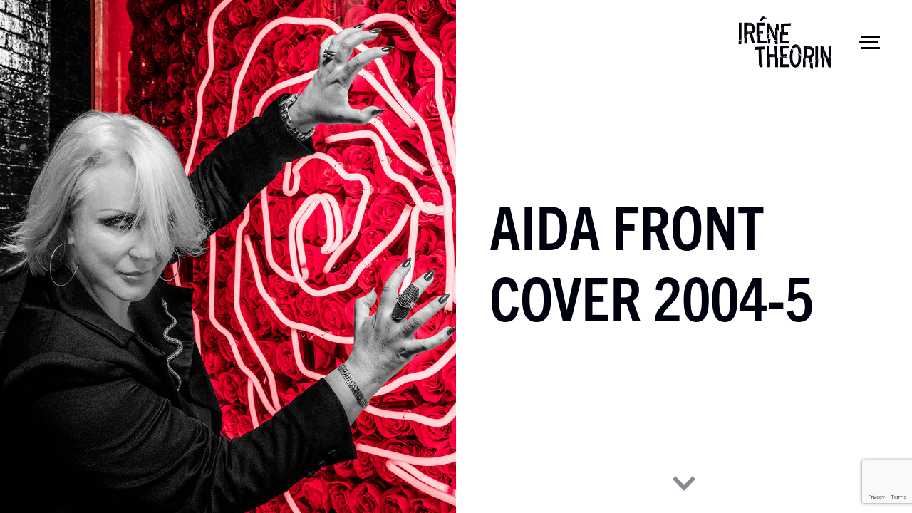

--- FILE ---
content_type: text/html; charset=UTF-8
request_url: https://irenetheorin.com/my-memories/aida-front-cover-2004-5/
body_size: 7320
content:

<!DOCTYPE html>
<html lang="en-US">
<head>
    
    <meta charset="UTF-8">
    <title>Aida front cover 2004-5 - Irene Theorin</title>
    <meta http-equiv="X-UA-Compatible" content="IE=edge,chrome=1" />
    <meta name="viewport" content="width=device-width, initial-scale=1, maximum-scale=2.0, user-scalable=1">
    
    <link rel="profile" href="https://gmpg.org/xfn/11">

    <link rel="shortcut icon" href="https://irenetheorin.com/content/themes/redwire-irene-theorin/favicon.png">

    <!--[if lt IE 9]>
    <script>
        document.createElement('video');
    </script>
    <![endif]-->

    <!--[if lt IE 9]>
    <script src="https://html5shim.googlecode.com/svn/trunk/html5.js"></script>
    <![endif]-->

    <!-- <script type="text/javascript" src="//fast.fonts.net/jsapi/89179efe-188f-496e-ac8a-d27253d20617.js"></script> -->

    <meta name='robots' content='index, follow, max-image-preview:large, max-snippet:-1, max-video-preview:-1' />

	<!-- This site is optimized with the Yoast SEO plugin v26.7 - https://yoast.com/wordpress/plugins/seo/ -->
	<link rel="canonical" href="https://irenetheorin.com/my-memories/aida-front-cover-2004-5/" />
	<meta property="og:locale" content="en_US" />
	<meta property="og:type" content="article" />
	<meta property="og:title" content="Aida front cover 2004-5 - Irene Theorin" />
	<meta property="og:url" content="https://irenetheorin.com/my-memories/aida-front-cover-2004-5/" />
	<meta property="og:site_name" content="Irene Theorin" />
	<meta property="article:modified_time" content="2017-10-24T15:18:18+00:00" />
	<meta property="og:image" content="https://irenetheorin.com/my-memories/aida-front-cover-2004-5" />
	<meta property="og:image:width" content="720" />
	<meta property="og:image:height" content="720" />
	<meta property="og:image:type" content="image/jpeg" />
	<meta name="twitter:card" content="summary_large_image" />
	<script type="application/ld+json" class="yoast-schema-graph">{"@context":"https://schema.org","@graph":[{"@type":"WebPage","@id":"https://irenetheorin.com/my-memories/aida-front-cover-2004-5/","url":"https://irenetheorin.com/my-memories/aida-front-cover-2004-5/","name":"Aida front cover 2004-5 - Irene Theorin","isPartOf":{"@id":"https://irenetheorin.com/#website"},"primaryImageOfPage":{"@id":"https://irenetheorin.com/my-memories/aida-front-cover-2004-5/#primaryimage"},"image":{"@id":"https://irenetheorin.com/my-memories/aida-front-cover-2004-5/#primaryimage"},"thumbnailUrl":"https://irenetheorin.com/content/uploads/2016/12/Aida-front-cover-2004-5.jpg","datePublished":"2016-12-12T17:15:35+00:00","dateModified":"2017-10-24T15:18:18+00:00","breadcrumb":{"@id":"https://irenetheorin.com/my-memories/aida-front-cover-2004-5/#breadcrumb"},"inLanguage":"en-US","potentialAction":[{"@type":"ReadAction","target":["https://irenetheorin.com/my-memories/aida-front-cover-2004-5/"]}]},{"@type":"ImageObject","inLanguage":"en-US","@id":"https://irenetheorin.com/my-memories/aida-front-cover-2004-5/#primaryimage","url":"https://irenetheorin.com/content/uploads/2016/12/Aida-front-cover-2004-5.jpg","contentUrl":"https://irenetheorin.com/content/uploads/2016/12/Aida-front-cover-2004-5.jpg","width":720,"height":720},{"@type":"BreadcrumbList","@id":"https://irenetheorin.com/my-memories/aida-front-cover-2004-5/#breadcrumb","itemListElement":[{"@type":"ListItem","position":1,"name":"Home","item":"https://irenetheorin.com/"},{"@type":"ListItem","position":2,"name":"My memories","item":"https://irenetheorin.com/my-memories/"},{"@type":"ListItem","position":3,"name":"Aida front cover 2004-5"}]},{"@type":"WebSite","@id":"https://irenetheorin.com/#website","url":"https://irenetheorin.com/","name":"Irene Theorin","description":"Official website for the celebrated dramatic soprano Iréne Theorin. Read updates, check performances and explore her memories.","potentialAction":[{"@type":"SearchAction","target":{"@type":"EntryPoint","urlTemplate":"https://irenetheorin.com/?s={search_term_string}"},"query-input":{"@type":"PropertyValueSpecification","valueRequired":true,"valueName":"search_term_string"}}],"inLanguage":"en-US"}]}</script>
	<!-- / Yoast SEO plugin. -->


<link rel='dns-prefetch' href='//ajax.googleapis.com' />
<link rel="alternate" type="application/rss+xml" title="Irene Theorin &raquo; Aida front cover 2004-5 Comments Feed" href="https://irenetheorin.com/my-memories/aida-front-cover-2004-5/feed/" />
<link rel="alternate" title="oEmbed (JSON)" type="application/json+oembed" href="https://irenetheorin.com/wp-json/oembed/1.0/embed?url=https%3A%2F%2Firenetheorin.com%2Fmy-memories%2Faida-front-cover-2004-5%2F" />
<link rel="alternate" title="oEmbed (XML)" type="text/xml+oembed" href="https://irenetheorin.com/wp-json/oembed/1.0/embed?url=https%3A%2F%2Firenetheorin.com%2Fmy-memories%2Faida-front-cover-2004-5%2F&#038;format=xml" />
<style id='wp-img-auto-sizes-contain-inline-css' type='text/css'>
img:is([sizes=auto i],[sizes^="auto," i]){contain-intrinsic-size:3000px 1500px}
/*# sourceURL=wp-img-auto-sizes-contain-inline-css */
</style>
<style id='wp-block-library-inline-css' type='text/css'>
:root{--wp-block-synced-color:#7a00df;--wp-block-synced-color--rgb:122,0,223;--wp-bound-block-color:var(--wp-block-synced-color);--wp-editor-canvas-background:#ddd;--wp-admin-theme-color:#007cba;--wp-admin-theme-color--rgb:0,124,186;--wp-admin-theme-color-darker-10:#006ba1;--wp-admin-theme-color-darker-10--rgb:0,107,160.5;--wp-admin-theme-color-darker-20:#005a87;--wp-admin-theme-color-darker-20--rgb:0,90,135;--wp-admin-border-width-focus:2px}@media (min-resolution:192dpi){:root{--wp-admin-border-width-focus:1.5px}}.wp-element-button{cursor:pointer}:root .has-very-light-gray-background-color{background-color:#eee}:root .has-very-dark-gray-background-color{background-color:#313131}:root .has-very-light-gray-color{color:#eee}:root .has-very-dark-gray-color{color:#313131}:root .has-vivid-green-cyan-to-vivid-cyan-blue-gradient-background{background:linear-gradient(135deg,#00d084,#0693e3)}:root .has-purple-crush-gradient-background{background:linear-gradient(135deg,#34e2e4,#4721fb 50%,#ab1dfe)}:root .has-hazy-dawn-gradient-background{background:linear-gradient(135deg,#faaca8,#dad0ec)}:root .has-subdued-olive-gradient-background{background:linear-gradient(135deg,#fafae1,#67a671)}:root .has-atomic-cream-gradient-background{background:linear-gradient(135deg,#fdd79a,#004a59)}:root .has-nightshade-gradient-background{background:linear-gradient(135deg,#330968,#31cdcf)}:root .has-midnight-gradient-background{background:linear-gradient(135deg,#020381,#2874fc)}:root{--wp--preset--font-size--normal:16px;--wp--preset--font-size--huge:42px}.has-regular-font-size{font-size:1em}.has-larger-font-size{font-size:2.625em}.has-normal-font-size{font-size:var(--wp--preset--font-size--normal)}.has-huge-font-size{font-size:var(--wp--preset--font-size--huge)}.has-text-align-center{text-align:center}.has-text-align-left{text-align:left}.has-text-align-right{text-align:right}.has-fit-text{white-space:nowrap!important}#end-resizable-editor-section{display:none}.aligncenter{clear:both}.items-justified-left{justify-content:flex-start}.items-justified-center{justify-content:center}.items-justified-right{justify-content:flex-end}.items-justified-space-between{justify-content:space-between}.screen-reader-text{border:0;clip-path:inset(50%);height:1px;margin:-1px;overflow:hidden;padding:0;position:absolute;width:1px;word-wrap:normal!important}.screen-reader-text:focus{background-color:#ddd;clip-path:none;color:#444;display:block;font-size:1em;height:auto;left:5px;line-height:normal;padding:15px 23px 14px;text-decoration:none;top:5px;width:auto;z-index:100000}html :where(.has-border-color){border-style:solid}html :where([style*=border-top-color]){border-top-style:solid}html :where([style*=border-right-color]){border-right-style:solid}html :where([style*=border-bottom-color]){border-bottom-style:solid}html :where([style*=border-left-color]){border-left-style:solid}html :where([style*=border-width]){border-style:solid}html :where([style*=border-top-width]){border-top-style:solid}html :where([style*=border-right-width]){border-right-style:solid}html :where([style*=border-bottom-width]){border-bottom-style:solid}html :where([style*=border-left-width]){border-left-style:solid}html :where(img[class*=wp-image-]){height:auto;max-width:100%}:where(figure){margin:0 0 1em}html :where(.is-position-sticky){--wp-admin--admin-bar--position-offset:var(--wp-admin--admin-bar--height,0px)}@media screen and (max-width:600px){html :where(.is-position-sticky){--wp-admin--admin-bar--position-offset:0px}}

/*# sourceURL=wp-block-library-inline-css */
</style><style id='global-styles-inline-css' type='text/css'>
:root{--wp--preset--aspect-ratio--square: 1;--wp--preset--aspect-ratio--4-3: 4/3;--wp--preset--aspect-ratio--3-4: 3/4;--wp--preset--aspect-ratio--3-2: 3/2;--wp--preset--aspect-ratio--2-3: 2/3;--wp--preset--aspect-ratio--16-9: 16/9;--wp--preset--aspect-ratio--9-16: 9/16;--wp--preset--color--black: #000000;--wp--preset--color--cyan-bluish-gray: #abb8c3;--wp--preset--color--white: #ffffff;--wp--preset--color--pale-pink: #f78da7;--wp--preset--color--vivid-red: #cf2e2e;--wp--preset--color--luminous-vivid-orange: #ff6900;--wp--preset--color--luminous-vivid-amber: #fcb900;--wp--preset--color--light-green-cyan: #7bdcb5;--wp--preset--color--vivid-green-cyan: #00d084;--wp--preset--color--pale-cyan-blue: #8ed1fc;--wp--preset--color--vivid-cyan-blue: #0693e3;--wp--preset--color--vivid-purple: #9b51e0;--wp--preset--gradient--vivid-cyan-blue-to-vivid-purple: linear-gradient(135deg,rgb(6,147,227) 0%,rgb(155,81,224) 100%);--wp--preset--gradient--light-green-cyan-to-vivid-green-cyan: linear-gradient(135deg,rgb(122,220,180) 0%,rgb(0,208,130) 100%);--wp--preset--gradient--luminous-vivid-amber-to-luminous-vivid-orange: linear-gradient(135deg,rgb(252,185,0) 0%,rgb(255,105,0) 100%);--wp--preset--gradient--luminous-vivid-orange-to-vivid-red: linear-gradient(135deg,rgb(255,105,0) 0%,rgb(207,46,46) 100%);--wp--preset--gradient--very-light-gray-to-cyan-bluish-gray: linear-gradient(135deg,rgb(238,238,238) 0%,rgb(169,184,195) 100%);--wp--preset--gradient--cool-to-warm-spectrum: linear-gradient(135deg,rgb(74,234,220) 0%,rgb(151,120,209) 20%,rgb(207,42,186) 40%,rgb(238,44,130) 60%,rgb(251,105,98) 80%,rgb(254,248,76) 100%);--wp--preset--gradient--blush-light-purple: linear-gradient(135deg,rgb(255,206,236) 0%,rgb(152,150,240) 100%);--wp--preset--gradient--blush-bordeaux: linear-gradient(135deg,rgb(254,205,165) 0%,rgb(254,45,45) 50%,rgb(107,0,62) 100%);--wp--preset--gradient--luminous-dusk: linear-gradient(135deg,rgb(255,203,112) 0%,rgb(199,81,192) 50%,rgb(65,88,208) 100%);--wp--preset--gradient--pale-ocean: linear-gradient(135deg,rgb(255,245,203) 0%,rgb(182,227,212) 50%,rgb(51,167,181) 100%);--wp--preset--gradient--electric-grass: linear-gradient(135deg,rgb(202,248,128) 0%,rgb(113,206,126) 100%);--wp--preset--gradient--midnight: linear-gradient(135deg,rgb(2,3,129) 0%,rgb(40,116,252) 100%);--wp--preset--font-size--small: 13px;--wp--preset--font-size--medium: 20px;--wp--preset--font-size--large: 36px;--wp--preset--font-size--x-large: 42px;--wp--preset--spacing--20: 0.44rem;--wp--preset--spacing--30: 0.67rem;--wp--preset--spacing--40: 1rem;--wp--preset--spacing--50: 1.5rem;--wp--preset--spacing--60: 2.25rem;--wp--preset--spacing--70: 3.38rem;--wp--preset--spacing--80: 5.06rem;--wp--preset--shadow--natural: 6px 6px 9px rgba(0, 0, 0, 0.2);--wp--preset--shadow--deep: 12px 12px 50px rgba(0, 0, 0, 0.4);--wp--preset--shadow--sharp: 6px 6px 0px rgba(0, 0, 0, 0.2);--wp--preset--shadow--outlined: 6px 6px 0px -3px rgb(255, 255, 255), 6px 6px rgb(0, 0, 0);--wp--preset--shadow--crisp: 6px 6px 0px rgb(0, 0, 0);}:where(.is-layout-flex){gap: 0.5em;}:where(.is-layout-grid){gap: 0.5em;}body .is-layout-flex{display: flex;}.is-layout-flex{flex-wrap: wrap;align-items: center;}.is-layout-flex > :is(*, div){margin: 0;}body .is-layout-grid{display: grid;}.is-layout-grid > :is(*, div){margin: 0;}:where(.wp-block-columns.is-layout-flex){gap: 2em;}:where(.wp-block-columns.is-layout-grid){gap: 2em;}:where(.wp-block-post-template.is-layout-flex){gap: 1.25em;}:where(.wp-block-post-template.is-layout-grid){gap: 1.25em;}.has-black-color{color: var(--wp--preset--color--black) !important;}.has-cyan-bluish-gray-color{color: var(--wp--preset--color--cyan-bluish-gray) !important;}.has-white-color{color: var(--wp--preset--color--white) !important;}.has-pale-pink-color{color: var(--wp--preset--color--pale-pink) !important;}.has-vivid-red-color{color: var(--wp--preset--color--vivid-red) !important;}.has-luminous-vivid-orange-color{color: var(--wp--preset--color--luminous-vivid-orange) !important;}.has-luminous-vivid-amber-color{color: var(--wp--preset--color--luminous-vivid-amber) !important;}.has-light-green-cyan-color{color: var(--wp--preset--color--light-green-cyan) !important;}.has-vivid-green-cyan-color{color: var(--wp--preset--color--vivid-green-cyan) !important;}.has-pale-cyan-blue-color{color: var(--wp--preset--color--pale-cyan-blue) !important;}.has-vivid-cyan-blue-color{color: var(--wp--preset--color--vivid-cyan-blue) !important;}.has-vivid-purple-color{color: var(--wp--preset--color--vivid-purple) !important;}.has-black-background-color{background-color: var(--wp--preset--color--black) !important;}.has-cyan-bluish-gray-background-color{background-color: var(--wp--preset--color--cyan-bluish-gray) !important;}.has-white-background-color{background-color: var(--wp--preset--color--white) !important;}.has-pale-pink-background-color{background-color: var(--wp--preset--color--pale-pink) !important;}.has-vivid-red-background-color{background-color: var(--wp--preset--color--vivid-red) !important;}.has-luminous-vivid-orange-background-color{background-color: var(--wp--preset--color--luminous-vivid-orange) !important;}.has-luminous-vivid-amber-background-color{background-color: var(--wp--preset--color--luminous-vivid-amber) !important;}.has-light-green-cyan-background-color{background-color: var(--wp--preset--color--light-green-cyan) !important;}.has-vivid-green-cyan-background-color{background-color: var(--wp--preset--color--vivid-green-cyan) !important;}.has-pale-cyan-blue-background-color{background-color: var(--wp--preset--color--pale-cyan-blue) !important;}.has-vivid-cyan-blue-background-color{background-color: var(--wp--preset--color--vivid-cyan-blue) !important;}.has-vivid-purple-background-color{background-color: var(--wp--preset--color--vivid-purple) !important;}.has-black-border-color{border-color: var(--wp--preset--color--black) !important;}.has-cyan-bluish-gray-border-color{border-color: var(--wp--preset--color--cyan-bluish-gray) !important;}.has-white-border-color{border-color: var(--wp--preset--color--white) !important;}.has-pale-pink-border-color{border-color: var(--wp--preset--color--pale-pink) !important;}.has-vivid-red-border-color{border-color: var(--wp--preset--color--vivid-red) !important;}.has-luminous-vivid-orange-border-color{border-color: var(--wp--preset--color--luminous-vivid-orange) !important;}.has-luminous-vivid-amber-border-color{border-color: var(--wp--preset--color--luminous-vivid-amber) !important;}.has-light-green-cyan-border-color{border-color: var(--wp--preset--color--light-green-cyan) !important;}.has-vivid-green-cyan-border-color{border-color: var(--wp--preset--color--vivid-green-cyan) !important;}.has-pale-cyan-blue-border-color{border-color: var(--wp--preset--color--pale-cyan-blue) !important;}.has-vivid-cyan-blue-border-color{border-color: var(--wp--preset--color--vivid-cyan-blue) !important;}.has-vivid-purple-border-color{border-color: var(--wp--preset--color--vivid-purple) !important;}.has-vivid-cyan-blue-to-vivid-purple-gradient-background{background: var(--wp--preset--gradient--vivid-cyan-blue-to-vivid-purple) !important;}.has-light-green-cyan-to-vivid-green-cyan-gradient-background{background: var(--wp--preset--gradient--light-green-cyan-to-vivid-green-cyan) !important;}.has-luminous-vivid-amber-to-luminous-vivid-orange-gradient-background{background: var(--wp--preset--gradient--luminous-vivid-amber-to-luminous-vivid-orange) !important;}.has-luminous-vivid-orange-to-vivid-red-gradient-background{background: var(--wp--preset--gradient--luminous-vivid-orange-to-vivid-red) !important;}.has-very-light-gray-to-cyan-bluish-gray-gradient-background{background: var(--wp--preset--gradient--very-light-gray-to-cyan-bluish-gray) !important;}.has-cool-to-warm-spectrum-gradient-background{background: var(--wp--preset--gradient--cool-to-warm-spectrum) !important;}.has-blush-light-purple-gradient-background{background: var(--wp--preset--gradient--blush-light-purple) !important;}.has-blush-bordeaux-gradient-background{background: var(--wp--preset--gradient--blush-bordeaux) !important;}.has-luminous-dusk-gradient-background{background: var(--wp--preset--gradient--luminous-dusk) !important;}.has-pale-ocean-gradient-background{background: var(--wp--preset--gradient--pale-ocean) !important;}.has-electric-grass-gradient-background{background: var(--wp--preset--gradient--electric-grass) !important;}.has-midnight-gradient-background{background: var(--wp--preset--gradient--midnight) !important;}.has-small-font-size{font-size: var(--wp--preset--font-size--small) !important;}.has-medium-font-size{font-size: var(--wp--preset--font-size--medium) !important;}.has-large-font-size{font-size: var(--wp--preset--font-size--large) !important;}.has-x-large-font-size{font-size: var(--wp--preset--font-size--x-large) !important;}
/*# sourceURL=global-styles-inline-css */
</style>

<style id='classic-theme-styles-inline-css' type='text/css'>
/*! This file is auto-generated */
.wp-block-button__link{color:#fff;background-color:#32373c;border-radius:9999px;box-shadow:none;text-decoration:none;padding:calc(.667em + 2px) calc(1.333em + 2px);font-size:1.125em}.wp-block-file__button{background:#32373c;color:#fff;text-decoration:none}
/*# sourceURL=/wp-includes/css/classic-themes.min.css */
</style>
<link rel='stylesheet' id='fullPage-css-css' href='https://irenetheorin.com/content/themes/redwire-irene-theorin/assets/css/jquery.fullpage.css?ver=6.9' type='text/css' media='all' />
<link rel='stylesheet' id='owlcarousel-css-css' href='https://irenetheorin.com/content/themes/redwire-irene-theorin/assets/css/owl.carousel.css?ver=6.9' type='text/css' media='all' />
<link rel='stylesheet' id='normalize-css-css' href='https://irenetheorin.com/content/themes/redwire-irene-theorin/assets/css/normalize.css?ver=6.9' type='text/css' media='all' />
<link rel='stylesheet' id='animate-css-css' href='https://irenetheorin.com/content/themes/redwire-irene-theorin/assets/css/animate.css?ver=6.9' type='text/css' media='all' />
<link rel='stylesheet' id='fancybox-css-css' href='https://irenetheorin.com/content/themes/redwire-irene-theorin/assets/css/jquery.fancybox.css?ver=6.9' type='text/css' media='all' />
<link rel='stylesheet' id='ith-stylesheet-css' href='https://irenetheorin.com/content/themes/redwire-irene-theorin/assets/css/style.css?ver=6.9' type='text/css' media='all' />
<link rel="https://api.w.org/" href="https://irenetheorin.com/wp-json/" /><link rel="alternate" title="JSON" type="application/json" href="https://irenetheorin.com/wp-json/wp/v2/media/607" /><link rel="EditURI" type="application/rsd+xml" title="RSD" href="https://irenetheorin.com/wp/xmlrpc.php?rsd" />
<meta name="generator" content="WordPress 6.9" />
<link rel='shortlink' href='https://irenetheorin.com/?p=607' />
   

</head>

<body class="attachment wp-singular attachment-template-default attachmentid-607 attachment-jpeg wp-theme-redwire-irene-theorin" >

    <header>

        
        <div class="curtain ">
        
            
        </div>

        <!-- Burger Menu -->
        <div class="burger-wrapper ">        
            <div class="burger-menu">
                <span></span>
                <span></span>
                <span></span>
            </div>
        </div>        

    </header>

    <!-- MAIN MENU -->
    <div class="menu-overlay"></div>
    <div class="menu-container">

        <div class="menu">
            
            <a href="#" class="menu__close-control"><img src="https://irenetheorin.com/content/themes/redwire-irene-theorin/assets/images/icons/close-menu.svg" class="svg"></a>

            <div class="menu__items">
                
                <div class="menu-main-menu-container"><ul id="menu-main-menu"><li id="menu-item-418" class="menu-item menu-item-type-custom menu-item-object-custom menu-item-418"><a href="/?done">Home</a></li>
<li id="menu-item-96" class="menu-item menu-item-type-post_type menu-item-object-page menu-item-96"><a href="https://irenetheorin.com/about-me/">About me</a></li>
<li id="menu-item-89" class="menu-item menu-item-type-post_type menu-item-object-page menu-item-89"><a href="https://irenetheorin.com/programme/">Programme</a></li>
<li id="menu-item-90" class="menu-item menu-item-type-post_type menu-item-object-page menu-item-90"><a href="https://irenetheorin.com/updates/">Updates</a></li>
<li id="menu-item-193" class="menu-item menu-item-type-post_type menu-item-object-page menu-item-193"><a href="https://irenetheorin.com/videos/">Videos</a></li>
<li id="menu-item-268" class="menu-item menu-item-type-post_type menu-item-object-page menu-item-268"><a href="https://irenetheorin.com/photos/">Photos</a></li>
<li id="menu-item-194" class="menu-item menu-item-type-post_type menu-item-object-page menu-item-194"><a href="https://irenetheorin.com/recordings/">Recordings</a></li>
<li id="menu-item-86" class="menu-item menu-item-type-post_type menu-item-object-page menu-item-86"><a href="https://irenetheorin.com/backstage/">Backstage</a></li>
<li id="menu-item-195" class="menu-item menu-item-type-post_type menu-item-object-page menu-item-195"><a href="https://irenetheorin.com/contact/">Contact</a></li>
<li id="menu-item-91" class="sign-up-popup menu-item-bottom menu-item menu-item-type-custom menu-item-object-custom menu-item-91"><a href="#">Sign up</a></li>
</ul></div>                


            </div>

            <img src="https://irenetheorin.com/content/themes/redwire-irene-theorin/assets/images/icons/signature_2.svg" class="svg signature" />            

        </div>            

    </div>



    <!-- SIGN UP --> 
        <div class="sign-up-container">
        
        <a href="#" class="sign-up--close-control"><img src="https://irenetheorin.com/content/themes/redwire-irene-theorin/assets/images/icons/close-menu.svg" class="svg"></a>

        <div class="sign-up--positioner"> 
            <div class="sign-up">            
                <h1 class="ith-title">Sign up</h1>        
                <p>Subscribe to Iréne Theorin’s mailing list to receive the latest news, performance information and exclusive content, straight to your inbox.</p>
                <a href="http://eepurl.com/cbwXA5" id="subscribe" class="flat-button" target="_blank">Subscribe</a>
            </div>
        </div>        

    </div>  

<!-- Fullscreen Hero -->
<div class="fullscreen-hero">
	<div class="ith-section">         
	    <div class="ith-section__col ith-section__col--2">
	        <div class="ith-section-bg">                
	        		            <div style="background-image: url( 'https://irenetheorin.com/content/uploads/2016/08/intro-hero-final.jpg' );  display : inline-block;" class="ith-section-bg__img ith-section-bg__img--fixed"></div>
	        </div>  
	    </div>	       	
	    <div class="ith-section__col ith-section__col--2 ith-section__col--valign-middle">
	        <div class="ith-section-container ith-section-container--small-on-mobile">
	        	<a href="/" class="ith-logo">
                    <img src="https://irenetheorin.com/content/themes/redwire-irene-theorin/assets/images/ith-logo-small.png" />
                </a> 
	        	<h1 class="ith-title">Aida front cover 2004-5</h1>
				<a href="#" class="scroll ith-action-page-down"><img src="https://irenetheorin.com/content/themes/redwire-irene-theorin/assets/images/icons/go-down-arrow.svg" class="svg" /></a>
	        </div>
	    </div>		    
	</div>		
</div>
<!-- end of Fullscreen Hero -->


<div class="main-scrolling">

	<!-- Main container -->
	<div class="ith-container">
		
		<div class="ith-text-content">

			<p class="attachment"><a href='https://irenetheorin.com/content/uploads/2016/12/Aida-front-cover-2004-5.jpg'><img fetchpriority="high" decoding="async" width="300" height="300" src="https://irenetheorin.com/content/uploads/2016/12/Aida-front-cover-2004-5-300x300.jpg" class="attachment-medium size-medium" alt="" srcset="https://irenetheorin.com/content/uploads/2016/12/Aida-front-cover-2004-5-300x300.jpg 300w, https://irenetheorin.com/content/uploads/2016/12/Aida-front-cover-2004-5-150x150.jpg 150w, https://irenetheorin.com/content/uploads/2016/12/Aida-front-cover-2004-5-288x288.jpg 288w, https://irenetheorin.com/content/uploads/2016/12/Aida-front-cover-2004-5-350x350.jpg 350w, https://irenetheorin.com/content/uploads/2016/12/Aida-front-cover-2004-5-500x500.jpg 500w, https://irenetheorin.com/content/uploads/2016/12/Aida-front-cover-2004-5.jpg 720w" sizes="(max-width: 300px) 100vw, 300px" /></a></p>

		</div>	

	</div>
	<!-- end of Main container -->

    <!-- Footer -->
    <footer class="">
    
    <div class="ith-section-container">
    
        <div class="ith-one-col">
            <div class="ith-half ith-half--item">
                <div class="ith-one-col">
                    <h3 class="ith-title ith-text--align-left">Management contact</h3>
                    <div class="management-contact">
                        <p class="ith-text--bright">Maria Mot</p>
                        <p>Director, MWA Management</p>
                        <p><a href="tel:+44 (0) 7747 487997">+44 (0) 7747 487997</a></p>
                        <p><a href="mailto:maria@mwamanagement.com">maria@mwamanagement.com</a></p>
                    </div>
                    <div class="contact-logo">
                                            </div>         
                </div>
            </div>
            <div class="ith-half ith-half--item">
                <h3 class="follow-irene ith-title">Follow Iréne</h3>
                <div class="social-contact">                    
                    <a href="https://www.instagram.com/irene.theorin" target="_blank" class="social-icon"><img src="https://irenetheorin.com/content/themes/redwire-irene-theorin/assets/images/icons/social-instagram.svg" alt="Instagram" /></a><a href="http://www.facebook.com/irene.theor" target="_blank" class="social-icon"><img src="https://irenetheorin.com/content/themes/redwire-irene-theorin/assets/images/icons/social-facebook.svg" alt="Facebook" /></a><a href="https://www.youtube.com/channel/UCdb8D0w94-NcyzNey2WRbTQ" target="_blank" class="social-icon"><img src="https://irenetheorin.com/content/themes/redwire-irene-theorin/assets/images/icons/social-youtube.svg" alt="Youtube" /></a>                </div>            
                 <div class="ith-footer-last">
                    <p>© Iréne Theorin 2026   |   Photography by <a href="http://www.chrisgloag.com/" target="_blank">Chris Gloag</a>   |   <a href="/disclaimer">Disclaimer</a>   |    Site by <a href="http://www.redwiredesign.com" target="_blank">Redwire</a></p>
                </div>               
            </div>            
        </div>

    </div>
  

    <a href="#" class="scroll-top"><img src="https://irenetheorin.com/content/themes/redwire-irene-theorin/assets/images/icons/scroll-top.svg" class="svg" /></a> 

</footer>    <!-- End of Footer -->

</div>






	<script type="speculationrules">
{"prefetch":[{"source":"document","where":{"and":[{"href_matches":"/*"},{"not":{"href_matches":["/wp/wp-*.php","/wp/wp-admin/*","/content/uploads/*","/content/*","/content/plugins/*","/content/themes/redwire-irene-theorin/*","/*\\?(.+)"]}},{"not":{"selector_matches":"a[rel~=\"nofollow\"]"}},{"not":{"selector_matches":".no-prefetch, .no-prefetch a"}}]},"eagerness":"conservative"}]}
</script>
<script type="text/javascript" src="https://irenetheorin.com/wp/wp-includes/js/dist/hooks.min.js?ver=dd5603f07f9220ed27f1" id="wp-hooks-js"></script>
<script type="text/javascript" src="https://irenetheorin.com/wp/wp-includes/js/dist/i18n.min.js?ver=c26c3dc7bed366793375" id="wp-i18n-js"></script>
<script type="text/javascript" id="wp-i18n-js-after">
/* <![CDATA[ */
wp.i18n.setLocaleData( { 'text direction\u0004ltr': [ 'ltr' ] } );
//# sourceURL=wp-i18n-js-after
/* ]]> */
</script>
<script type="text/javascript" src="https://irenetheorin.com/content/plugins/contact-form-7/includes/swv/js/index.js?ver=6.1.4" id="swv-js"></script>
<script type="text/javascript" id="contact-form-7-js-before">
/* <![CDATA[ */
var wpcf7 = {
    "api": {
        "root": "https:\/\/irenetheorin.com\/wp-json\/",
        "namespace": "contact-form-7\/v1"
    }
};
//# sourceURL=contact-form-7-js-before
/* ]]> */
</script>
<script type="text/javascript" src="https://irenetheorin.com/content/plugins/contact-form-7/includes/js/index.js?ver=6.1.4" id="contact-form-7-js"></script>
<script type="text/javascript" src="https://ajax.googleapis.com/ajax/libs/jquery/1.11.1/jquery.min.js?ver=1.11.1" id="jquery-js"></script>
<script type="text/javascript" src="https://irenetheorin.com/content/themes/redwire-irene-theorin/assets/js/owl.carousel.js?ver=6.9" id="owlcarousel-script-js"></script>
<script type="text/javascript" src="https://irenetheorin.com/content/themes/redwire-irene-theorin/assets/js/jquery.fancybox.pack.js?ver=6.9" id="fancyBox-script-js"></script>
<script type="text/javascript" src="https://irenetheorin.com/content/themes/redwire-irene-theorin/assets/js/jquery.fancybox-media.js?ver=6.9" id="fancyBox-media-script-js"></script>
<script type="text/javascript" src="https://irenetheorin.com/content/themes/redwire-irene-theorin/assets/js/scrolloverflow.min.js?ver=6.9" id="fullPage-scrollOverflow-script-js"></script>
<script type="text/javascript" src="https://irenetheorin.com/content/themes/redwire-irene-theorin/assets/js/jquery.fullPage.js?ver=6.9" id="fullPage-script-js"></script>
<script type="text/javascript" src="https://irenetheorin.com/content/themes/redwire-irene-theorin/assets/js/typed.js?ver=6.9" id="typed-script-js"></script>
<script type="text/javascript" id="ith-script-js-extra">
/* <![CDATA[ */
var globalITH = {"ajax_url":"https://irenetheorin.com/wp/wp-admin/admin-ajax.php","theme_url":"https://irenetheorin.com/content/themes/redwire-irene-theorin","nonce":"025adfb446","blog_title":"Irene Theorin","debug":""};
//# sourceURL=ith-script-js-extra
/* ]]> */
</script>
<script type="text/javascript" src="https://irenetheorin.com/content/themes/redwire-irene-theorin/assets/js/main.min.js?ver=6.9" id="ith-script-js"></script>
<script type="text/javascript" src="https://www.google.com/recaptcha/api.js?render=6LebSIAaAAAAACELQ_QC5htZa_eyftPQAdd3NDzr&amp;ver=3.0" id="google-recaptcha-js"></script>
<script type="text/javascript" src="https://irenetheorin.com/wp/wp-includes/js/dist/vendor/wp-polyfill.min.js?ver=3.15.0" id="wp-polyfill-js"></script>
<script type="text/javascript" id="wpcf7-recaptcha-js-before">
/* <![CDATA[ */
var wpcf7_recaptcha = {
    "sitekey": "6LebSIAaAAAAACELQ_QC5htZa_eyftPQAdd3NDzr",
    "actions": {
        "homepage": "homepage",
        "contactform": "contactform"
    }
};
//# sourceURL=wpcf7-recaptcha-js-before
/* ]]> */
</script>
<script type="text/javascript" src="https://irenetheorin.com/content/plugins/contact-form-7/modules/recaptcha/index.js?ver=6.1.4" id="wpcf7-recaptcha-js"></script>

	    <script type="text/javascript">

	        $( document ).ready( function() {

                ITH.page_scrolling();

	        });
	        
	    </script>

    
	
		<script type="text/javascript"> (function(i,s,o,g,r,a,m){i['GoogleAnalyticsObject']=r;i[r]=i[r]||function(){ (i[r].q=i[r].q||[]).push(arguments)},i[r].l=1*new Date();a=s.createElement(o),m=s.getElementsByTagName(o)[0];a.async=1;a.src=g;m.parentNode.insertBefore(a,m) })(window,document,'script','//www.google-analytics.com/analytics.js','ga');ga('create', 'UA-89854261-1', 'auto'); ga('send', 'pageview');</script>		
	
</body>
</html>


--- FILE ---
content_type: text/html; charset=utf-8
request_url: https://www.google.com/recaptcha/api2/anchor?ar=1&k=6LebSIAaAAAAACELQ_QC5htZa_eyftPQAdd3NDzr&co=aHR0cHM6Ly9pcmVuZXRoZW9yaW4uY29tOjQ0Mw..&hl=en&v=PoyoqOPhxBO7pBk68S4YbpHZ&size=invisible&anchor-ms=20000&execute-ms=30000&cb=re1fmjngbb7i
body_size: 48623
content:
<!DOCTYPE HTML><html dir="ltr" lang="en"><head><meta http-equiv="Content-Type" content="text/html; charset=UTF-8">
<meta http-equiv="X-UA-Compatible" content="IE=edge">
<title>reCAPTCHA</title>
<style type="text/css">
/* cyrillic-ext */
@font-face {
  font-family: 'Roboto';
  font-style: normal;
  font-weight: 400;
  font-stretch: 100%;
  src: url(//fonts.gstatic.com/s/roboto/v48/KFO7CnqEu92Fr1ME7kSn66aGLdTylUAMa3GUBHMdazTgWw.woff2) format('woff2');
  unicode-range: U+0460-052F, U+1C80-1C8A, U+20B4, U+2DE0-2DFF, U+A640-A69F, U+FE2E-FE2F;
}
/* cyrillic */
@font-face {
  font-family: 'Roboto';
  font-style: normal;
  font-weight: 400;
  font-stretch: 100%;
  src: url(//fonts.gstatic.com/s/roboto/v48/KFO7CnqEu92Fr1ME7kSn66aGLdTylUAMa3iUBHMdazTgWw.woff2) format('woff2');
  unicode-range: U+0301, U+0400-045F, U+0490-0491, U+04B0-04B1, U+2116;
}
/* greek-ext */
@font-face {
  font-family: 'Roboto';
  font-style: normal;
  font-weight: 400;
  font-stretch: 100%;
  src: url(//fonts.gstatic.com/s/roboto/v48/KFO7CnqEu92Fr1ME7kSn66aGLdTylUAMa3CUBHMdazTgWw.woff2) format('woff2');
  unicode-range: U+1F00-1FFF;
}
/* greek */
@font-face {
  font-family: 'Roboto';
  font-style: normal;
  font-weight: 400;
  font-stretch: 100%;
  src: url(//fonts.gstatic.com/s/roboto/v48/KFO7CnqEu92Fr1ME7kSn66aGLdTylUAMa3-UBHMdazTgWw.woff2) format('woff2');
  unicode-range: U+0370-0377, U+037A-037F, U+0384-038A, U+038C, U+038E-03A1, U+03A3-03FF;
}
/* math */
@font-face {
  font-family: 'Roboto';
  font-style: normal;
  font-weight: 400;
  font-stretch: 100%;
  src: url(//fonts.gstatic.com/s/roboto/v48/KFO7CnqEu92Fr1ME7kSn66aGLdTylUAMawCUBHMdazTgWw.woff2) format('woff2');
  unicode-range: U+0302-0303, U+0305, U+0307-0308, U+0310, U+0312, U+0315, U+031A, U+0326-0327, U+032C, U+032F-0330, U+0332-0333, U+0338, U+033A, U+0346, U+034D, U+0391-03A1, U+03A3-03A9, U+03B1-03C9, U+03D1, U+03D5-03D6, U+03F0-03F1, U+03F4-03F5, U+2016-2017, U+2034-2038, U+203C, U+2040, U+2043, U+2047, U+2050, U+2057, U+205F, U+2070-2071, U+2074-208E, U+2090-209C, U+20D0-20DC, U+20E1, U+20E5-20EF, U+2100-2112, U+2114-2115, U+2117-2121, U+2123-214F, U+2190, U+2192, U+2194-21AE, U+21B0-21E5, U+21F1-21F2, U+21F4-2211, U+2213-2214, U+2216-22FF, U+2308-230B, U+2310, U+2319, U+231C-2321, U+2336-237A, U+237C, U+2395, U+239B-23B7, U+23D0, U+23DC-23E1, U+2474-2475, U+25AF, U+25B3, U+25B7, U+25BD, U+25C1, U+25CA, U+25CC, U+25FB, U+266D-266F, U+27C0-27FF, U+2900-2AFF, U+2B0E-2B11, U+2B30-2B4C, U+2BFE, U+3030, U+FF5B, U+FF5D, U+1D400-1D7FF, U+1EE00-1EEFF;
}
/* symbols */
@font-face {
  font-family: 'Roboto';
  font-style: normal;
  font-weight: 400;
  font-stretch: 100%;
  src: url(//fonts.gstatic.com/s/roboto/v48/KFO7CnqEu92Fr1ME7kSn66aGLdTylUAMaxKUBHMdazTgWw.woff2) format('woff2');
  unicode-range: U+0001-000C, U+000E-001F, U+007F-009F, U+20DD-20E0, U+20E2-20E4, U+2150-218F, U+2190, U+2192, U+2194-2199, U+21AF, U+21E6-21F0, U+21F3, U+2218-2219, U+2299, U+22C4-22C6, U+2300-243F, U+2440-244A, U+2460-24FF, U+25A0-27BF, U+2800-28FF, U+2921-2922, U+2981, U+29BF, U+29EB, U+2B00-2BFF, U+4DC0-4DFF, U+FFF9-FFFB, U+10140-1018E, U+10190-1019C, U+101A0, U+101D0-101FD, U+102E0-102FB, U+10E60-10E7E, U+1D2C0-1D2D3, U+1D2E0-1D37F, U+1F000-1F0FF, U+1F100-1F1AD, U+1F1E6-1F1FF, U+1F30D-1F30F, U+1F315, U+1F31C, U+1F31E, U+1F320-1F32C, U+1F336, U+1F378, U+1F37D, U+1F382, U+1F393-1F39F, U+1F3A7-1F3A8, U+1F3AC-1F3AF, U+1F3C2, U+1F3C4-1F3C6, U+1F3CA-1F3CE, U+1F3D4-1F3E0, U+1F3ED, U+1F3F1-1F3F3, U+1F3F5-1F3F7, U+1F408, U+1F415, U+1F41F, U+1F426, U+1F43F, U+1F441-1F442, U+1F444, U+1F446-1F449, U+1F44C-1F44E, U+1F453, U+1F46A, U+1F47D, U+1F4A3, U+1F4B0, U+1F4B3, U+1F4B9, U+1F4BB, U+1F4BF, U+1F4C8-1F4CB, U+1F4D6, U+1F4DA, U+1F4DF, U+1F4E3-1F4E6, U+1F4EA-1F4ED, U+1F4F7, U+1F4F9-1F4FB, U+1F4FD-1F4FE, U+1F503, U+1F507-1F50B, U+1F50D, U+1F512-1F513, U+1F53E-1F54A, U+1F54F-1F5FA, U+1F610, U+1F650-1F67F, U+1F687, U+1F68D, U+1F691, U+1F694, U+1F698, U+1F6AD, U+1F6B2, U+1F6B9-1F6BA, U+1F6BC, U+1F6C6-1F6CF, U+1F6D3-1F6D7, U+1F6E0-1F6EA, U+1F6F0-1F6F3, U+1F6F7-1F6FC, U+1F700-1F7FF, U+1F800-1F80B, U+1F810-1F847, U+1F850-1F859, U+1F860-1F887, U+1F890-1F8AD, U+1F8B0-1F8BB, U+1F8C0-1F8C1, U+1F900-1F90B, U+1F93B, U+1F946, U+1F984, U+1F996, U+1F9E9, U+1FA00-1FA6F, U+1FA70-1FA7C, U+1FA80-1FA89, U+1FA8F-1FAC6, U+1FACE-1FADC, U+1FADF-1FAE9, U+1FAF0-1FAF8, U+1FB00-1FBFF;
}
/* vietnamese */
@font-face {
  font-family: 'Roboto';
  font-style: normal;
  font-weight: 400;
  font-stretch: 100%;
  src: url(//fonts.gstatic.com/s/roboto/v48/KFO7CnqEu92Fr1ME7kSn66aGLdTylUAMa3OUBHMdazTgWw.woff2) format('woff2');
  unicode-range: U+0102-0103, U+0110-0111, U+0128-0129, U+0168-0169, U+01A0-01A1, U+01AF-01B0, U+0300-0301, U+0303-0304, U+0308-0309, U+0323, U+0329, U+1EA0-1EF9, U+20AB;
}
/* latin-ext */
@font-face {
  font-family: 'Roboto';
  font-style: normal;
  font-weight: 400;
  font-stretch: 100%;
  src: url(//fonts.gstatic.com/s/roboto/v48/KFO7CnqEu92Fr1ME7kSn66aGLdTylUAMa3KUBHMdazTgWw.woff2) format('woff2');
  unicode-range: U+0100-02BA, U+02BD-02C5, U+02C7-02CC, U+02CE-02D7, U+02DD-02FF, U+0304, U+0308, U+0329, U+1D00-1DBF, U+1E00-1E9F, U+1EF2-1EFF, U+2020, U+20A0-20AB, U+20AD-20C0, U+2113, U+2C60-2C7F, U+A720-A7FF;
}
/* latin */
@font-face {
  font-family: 'Roboto';
  font-style: normal;
  font-weight: 400;
  font-stretch: 100%;
  src: url(//fonts.gstatic.com/s/roboto/v48/KFO7CnqEu92Fr1ME7kSn66aGLdTylUAMa3yUBHMdazQ.woff2) format('woff2');
  unicode-range: U+0000-00FF, U+0131, U+0152-0153, U+02BB-02BC, U+02C6, U+02DA, U+02DC, U+0304, U+0308, U+0329, U+2000-206F, U+20AC, U+2122, U+2191, U+2193, U+2212, U+2215, U+FEFF, U+FFFD;
}
/* cyrillic-ext */
@font-face {
  font-family: 'Roboto';
  font-style: normal;
  font-weight: 500;
  font-stretch: 100%;
  src: url(//fonts.gstatic.com/s/roboto/v48/KFO7CnqEu92Fr1ME7kSn66aGLdTylUAMa3GUBHMdazTgWw.woff2) format('woff2');
  unicode-range: U+0460-052F, U+1C80-1C8A, U+20B4, U+2DE0-2DFF, U+A640-A69F, U+FE2E-FE2F;
}
/* cyrillic */
@font-face {
  font-family: 'Roboto';
  font-style: normal;
  font-weight: 500;
  font-stretch: 100%;
  src: url(//fonts.gstatic.com/s/roboto/v48/KFO7CnqEu92Fr1ME7kSn66aGLdTylUAMa3iUBHMdazTgWw.woff2) format('woff2');
  unicode-range: U+0301, U+0400-045F, U+0490-0491, U+04B0-04B1, U+2116;
}
/* greek-ext */
@font-face {
  font-family: 'Roboto';
  font-style: normal;
  font-weight: 500;
  font-stretch: 100%;
  src: url(//fonts.gstatic.com/s/roboto/v48/KFO7CnqEu92Fr1ME7kSn66aGLdTylUAMa3CUBHMdazTgWw.woff2) format('woff2');
  unicode-range: U+1F00-1FFF;
}
/* greek */
@font-face {
  font-family: 'Roboto';
  font-style: normal;
  font-weight: 500;
  font-stretch: 100%;
  src: url(//fonts.gstatic.com/s/roboto/v48/KFO7CnqEu92Fr1ME7kSn66aGLdTylUAMa3-UBHMdazTgWw.woff2) format('woff2');
  unicode-range: U+0370-0377, U+037A-037F, U+0384-038A, U+038C, U+038E-03A1, U+03A3-03FF;
}
/* math */
@font-face {
  font-family: 'Roboto';
  font-style: normal;
  font-weight: 500;
  font-stretch: 100%;
  src: url(//fonts.gstatic.com/s/roboto/v48/KFO7CnqEu92Fr1ME7kSn66aGLdTylUAMawCUBHMdazTgWw.woff2) format('woff2');
  unicode-range: U+0302-0303, U+0305, U+0307-0308, U+0310, U+0312, U+0315, U+031A, U+0326-0327, U+032C, U+032F-0330, U+0332-0333, U+0338, U+033A, U+0346, U+034D, U+0391-03A1, U+03A3-03A9, U+03B1-03C9, U+03D1, U+03D5-03D6, U+03F0-03F1, U+03F4-03F5, U+2016-2017, U+2034-2038, U+203C, U+2040, U+2043, U+2047, U+2050, U+2057, U+205F, U+2070-2071, U+2074-208E, U+2090-209C, U+20D0-20DC, U+20E1, U+20E5-20EF, U+2100-2112, U+2114-2115, U+2117-2121, U+2123-214F, U+2190, U+2192, U+2194-21AE, U+21B0-21E5, U+21F1-21F2, U+21F4-2211, U+2213-2214, U+2216-22FF, U+2308-230B, U+2310, U+2319, U+231C-2321, U+2336-237A, U+237C, U+2395, U+239B-23B7, U+23D0, U+23DC-23E1, U+2474-2475, U+25AF, U+25B3, U+25B7, U+25BD, U+25C1, U+25CA, U+25CC, U+25FB, U+266D-266F, U+27C0-27FF, U+2900-2AFF, U+2B0E-2B11, U+2B30-2B4C, U+2BFE, U+3030, U+FF5B, U+FF5D, U+1D400-1D7FF, U+1EE00-1EEFF;
}
/* symbols */
@font-face {
  font-family: 'Roboto';
  font-style: normal;
  font-weight: 500;
  font-stretch: 100%;
  src: url(//fonts.gstatic.com/s/roboto/v48/KFO7CnqEu92Fr1ME7kSn66aGLdTylUAMaxKUBHMdazTgWw.woff2) format('woff2');
  unicode-range: U+0001-000C, U+000E-001F, U+007F-009F, U+20DD-20E0, U+20E2-20E4, U+2150-218F, U+2190, U+2192, U+2194-2199, U+21AF, U+21E6-21F0, U+21F3, U+2218-2219, U+2299, U+22C4-22C6, U+2300-243F, U+2440-244A, U+2460-24FF, U+25A0-27BF, U+2800-28FF, U+2921-2922, U+2981, U+29BF, U+29EB, U+2B00-2BFF, U+4DC0-4DFF, U+FFF9-FFFB, U+10140-1018E, U+10190-1019C, U+101A0, U+101D0-101FD, U+102E0-102FB, U+10E60-10E7E, U+1D2C0-1D2D3, U+1D2E0-1D37F, U+1F000-1F0FF, U+1F100-1F1AD, U+1F1E6-1F1FF, U+1F30D-1F30F, U+1F315, U+1F31C, U+1F31E, U+1F320-1F32C, U+1F336, U+1F378, U+1F37D, U+1F382, U+1F393-1F39F, U+1F3A7-1F3A8, U+1F3AC-1F3AF, U+1F3C2, U+1F3C4-1F3C6, U+1F3CA-1F3CE, U+1F3D4-1F3E0, U+1F3ED, U+1F3F1-1F3F3, U+1F3F5-1F3F7, U+1F408, U+1F415, U+1F41F, U+1F426, U+1F43F, U+1F441-1F442, U+1F444, U+1F446-1F449, U+1F44C-1F44E, U+1F453, U+1F46A, U+1F47D, U+1F4A3, U+1F4B0, U+1F4B3, U+1F4B9, U+1F4BB, U+1F4BF, U+1F4C8-1F4CB, U+1F4D6, U+1F4DA, U+1F4DF, U+1F4E3-1F4E6, U+1F4EA-1F4ED, U+1F4F7, U+1F4F9-1F4FB, U+1F4FD-1F4FE, U+1F503, U+1F507-1F50B, U+1F50D, U+1F512-1F513, U+1F53E-1F54A, U+1F54F-1F5FA, U+1F610, U+1F650-1F67F, U+1F687, U+1F68D, U+1F691, U+1F694, U+1F698, U+1F6AD, U+1F6B2, U+1F6B9-1F6BA, U+1F6BC, U+1F6C6-1F6CF, U+1F6D3-1F6D7, U+1F6E0-1F6EA, U+1F6F0-1F6F3, U+1F6F7-1F6FC, U+1F700-1F7FF, U+1F800-1F80B, U+1F810-1F847, U+1F850-1F859, U+1F860-1F887, U+1F890-1F8AD, U+1F8B0-1F8BB, U+1F8C0-1F8C1, U+1F900-1F90B, U+1F93B, U+1F946, U+1F984, U+1F996, U+1F9E9, U+1FA00-1FA6F, U+1FA70-1FA7C, U+1FA80-1FA89, U+1FA8F-1FAC6, U+1FACE-1FADC, U+1FADF-1FAE9, U+1FAF0-1FAF8, U+1FB00-1FBFF;
}
/* vietnamese */
@font-face {
  font-family: 'Roboto';
  font-style: normal;
  font-weight: 500;
  font-stretch: 100%;
  src: url(//fonts.gstatic.com/s/roboto/v48/KFO7CnqEu92Fr1ME7kSn66aGLdTylUAMa3OUBHMdazTgWw.woff2) format('woff2');
  unicode-range: U+0102-0103, U+0110-0111, U+0128-0129, U+0168-0169, U+01A0-01A1, U+01AF-01B0, U+0300-0301, U+0303-0304, U+0308-0309, U+0323, U+0329, U+1EA0-1EF9, U+20AB;
}
/* latin-ext */
@font-face {
  font-family: 'Roboto';
  font-style: normal;
  font-weight: 500;
  font-stretch: 100%;
  src: url(//fonts.gstatic.com/s/roboto/v48/KFO7CnqEu92Fr1ME7kSn66aGLdTylUAMa3KUBHMdazTgWw.woff2) format('woff2');
  unicode-range: U+0100-02BA, U+02BD-02C5, U+02C7-02CC, U+02CE-02D7, U+02DD-02FF, U+0304, U+0308, U+0329, U+1D00-1DBF, U+1E00-1E9F, U+1EF2-1EFF, U+2020, U+20A0-20AB, U+20AD-20C0, U+2113, U+2C60-2C7F, U+A720-A7FF;
}
/* latin */
@font-face {
  font-family: 'Roboto';
  font-style: normal;
  font-weight: 500;
  font-stretch: 100%;
  src: url(//fonts.gstatic.com/s/roboto/v48/KFO7CnqEu92Fr1ME7kSn66aGLdTylUAMa3yUBHMdazQ.woff2) format('woff2');
  unicode-range: U+0000-00FF, U+0131, U+0152-0153, U+02BB-02BC, U+02C6, U+02DA, U+02DC, U+0304, U+0308, U+0329, U+2000-206F, U+20AC, U+2122, U+2191, U+2193, U+2212, U+2215, U+FEFF, U+FFFD;
}
/* cyrillic-ext */
@font-face {
  font-family: 'Roboto';
  font-style: normal;
  font-weight: 900;
  font-stretch: 100%;
  src: url(//fonts.gstatic.com/s/roboto/v48/KFO7CnqEu92Fr1ME7kSn66aGLdTylUAMa3GUBHMdazTgWw.woff2) format('woff2');
  unicode-range: U+0460-052F, U+1C80-1C8A, U+20B4, U+2DE0-2DFF, U+A640-A69F, U+FE2E-FE2F;
}
/* cyrillic */
@font-face {
  font-family: 'Roboto';
  font-style: normal;
  font-weight: 900;
  font-stretch: 100%;
  src: url(//fonts.gstatic.com/s/roboto/v48/KFO7CnqEu92Fr1ME7kSn66aGLdTylUAMa3iUBHMdazTgWw.woff2) format('woff2');
  unicode-range: U+0301, U+0400-045F, U+0490-0491, U+04B0-04B1, U+2116;
}
/* greek-ext */
@font-face {
  font-family: 'Roboto';
  font-style: normal;
  font-weight: 900;
  font-stretch: 100%;
  src: url(//fonts.gstatic.com/s/roboto/v48/KFO7CnqEu92Fr1ME7kSn66aGLdTylUAMa3CUBHMdazTgWw.woff2) format('woff2');
  unicode-range: U+1F00-1FFF;
}
/* greek */
@font-face {
  font-family: 'Roboto';
  font-style: normal;
  font-weight: 900;
  font-stretch: 100%;
  src: url(//fonts.gstatic.com/s/roboto/v48/KFO7CnqEu92Fr1ME7kSn66aGLdTylUAMa3-UBHMdazTgWw.woff2) format('woff2');
  unicode-range: U+0370-0377, U+037A-037F, U+0384-038A, U+038C, U+038E-03A1, U+03A3-03FF;
}
/* math */
@font-face {
  font-family: 'Roboto';
  font-style: normal;
  font-weight: 900;
  font-stretch: 100%;
  src: url(//fonts.gstatic.com/s/roboto/v48/KFO7CnqEu92Fr1ME7kSn66aGLdTylUAMawCUBHMdazTgWw.woff2) format('woff2');
  unicode-range: U+0302-0303, U+0305, U+0307-0308, U+0310, U+0312, U+0315, U+031A, U+0326-0327, U+032C, U+032F-0330, U+0332-0333, U+0338, U+033A, U+0346, U+034D, U+0391-03A1, U+03A3-03A9, U+03B1-03C9, U+03D1, U+03D5-03D6, U+03F0-03F1, U+03F4-03F5, U+2016-2017, U+2034-2038, U+203C, U+2040, U+2043, U+2047, U+2050, U+2057, U+205F, U+2070-2071, U+2074-208E, U+2090-209C, U+20D0-20DC, U+20E1, U+20E5-20EF, U+2100-2112, U+2114-2115, U+2117-2121, U+2123-214F, U+2190, U+2192, U+2194-21AE, U+21B0-21E5, U+21F1-21F2, U+21F4-2211, U+2213-2214, U+2216-22FF, U+2308-230B, U+2310, U+2319, U+231C-2321, U+2336-237A, U+237C, U+2395, U+239B-23B7, U+23D0, U+23DC-23E1, U+2474-2475, U+25AF, U+25B3, U+25B7, U+25BD, U+25C1, U+25CA, U+25CC, U+25FB, U+266D-266F, U+27C0-27FF, U+2900-2AFF, U+2B0E-2B11, U+2B30-2B4C, U+2BFE, U+3030, U+FF5B, U+FF5D, U+1D400-1D7FF, U+1EE00-1EEFF;
}
/* symbols */
@font-face {
  font-family: 'Roboto';
  font-style: normal;
  font-weight: 900;
  font-stretch: 100%;
  src: url(//fonts.gstatic.com/s/roboto/v48/KFO7CnqEu92Fr1ME7kSn66aGLdTylUAMaxKUBHMdazTgWw.woff2) format('woff2');
  unicode-range: U+0001-000C, U+000E-001F, U+007F-009F, U+20DD-20E0, U+20E2-20E4, U+2150-218F, U+2190, U+2192, U+2194-2199, U+21AF, U+21E6-21F0, U+21F3, U+2218-2219, U+2299, U+22C4-22C6, U+2300-243F, U+2440-244A, U+2460-24FF, U+25A0-27BF, U+2800-28FF, U+2921-2922, U+2981, U+29BF, U+29EB, U+2B00-2BFF, U+4DC0-4DFF, U+FFF9-FFFB, U+10140-1018E, U+10190-1019C, U+101A0, U+101D0-101FD, U+102E0-102FB, U+10E60-10E7E, U+1D2C0-1D2D3, U+1D2E0-1D37F, U+1F000-1F0FF, U+1F100-1F1AD, U+1F1E6-1F1FF, U+1F30D-1F30F, U+1F315, U+1F31C, U+1F31E, U+1F320-1F32C, U+1F336, U+1F378, U+1F37D, U+1F382, U+1F393-1F39F, U+1F3A7-1F3A8, U+1F3AC-1F3AF, U+1F3C2, U+1F3C4-1F3C6, U+1F3CA-1F3CE, U+1F3D4-1F3E0, U+1F3ED, U+1F3F1-1F3F3, U+1F3F5-1F3F7, U+1F408, U+1F415, U+1F41F, U+1F426, U+1F43F, U+1F441-1F442, U+1F444, U+1F446-1F449, U+1F44C-1F44E, U+1F453, U+1F46A, U+1F47D, U+1F4A3, U+1F4B0, U+1F4B3, U+1F4B9, U+1F4BB, U+1F4BF, U+1F4C8-1F4CB, U+1F4D6, U+1F4DA, U+1F4DF, U+1F4E3-1F4E6, U+1F4EA-1F4ED, U+1F4F7, U+1F4F9-1F4FB, U+1F4FD-1F4FE, U+1F503, U+1F507-1F50B, U+1F50D, U+1F512-1F513, U+1F53E-1F54A, U+1F54F-1F5FA, U+1F610, U+1F650-1F67F, U+1F687, U+1F68D, U+1F691, U+1F694, U+1F698, U+1F6AD, U+1F6B2, U+1F6B9-1F6BA, U+1F6BC, U+1F6C6-1F6CF, U+1F6D3-1F6D7, U+1F6E0-1F6EA, U+1F6F0-1F6F3, U+1F6F7-1F6FC, U+1F700-1F7FF, U+1F800-1F80B, U+1F810-1F847, U+1F850-1F859, U+1F860-1F887, U+1F890-1F8AD, U+1F8B0-1F8BB, U+1F8C0-1F8C1, U+1F900-1F90B, U+1F93B, U+1F946, U+1F984, U+1F996, U+1F9E9, U+1FA00-1FA6F, U+1FA70-1FA7C, U+1FA80-1FA89, U+1FA8F-1FAC6, U+1FACE-1FADC, U+1FADF-1FAE9, U+1FAF0-1FAF8, U+1FB00-1FBFF;
}
/* vietnamese */
@font-face {
  font-family: 'Roboto';
  font-style: normal;
  font-weight: 900;
  font-stretch: 100%;
  src: url(//fonts.gstatic.com/s/roboto/v48/KFO7CnqEu92Fr1ME7kSn66aGLdTylUAMa3OUBHMdazTgWw.woff2) format('woff2');
  unicode-range: U+0102-0103, U+0110-0111, U+0128-0129, U+0168-0169, U+01A0-01A1, U+01AF-01B0, U+0300-0301, U+0303-0304, U+0308-0309, U+0323, U+0329, U+1EA0-1EF9, U+20AB;
}
/* latin-ext */
@font-face {
  font-family: 'Roboto';
  font-style: normal;
  font-weight: 900;
  font-stretch: 100%;
  src: url(//fonts.gstatic.com/s/roboto/v48/KFO7CnqEu92Fr1ME7kSn66aGLdTylUAMa3KUBHMdazTgWw.woff2) format('woff2');
  unicode-range: U+0100-02BA, U+02BD-02C5, U+02C7-02CC, U+02CE-02D7, U+02DD-02FF, U+0304, U+0308, U+0329, U+1D00-1DBF, U+1E00-1E9F, U+1EF2-1EFF, U+2020, U+20A0-20AB, U+20AD-20C0, U+2113, U+2C60-2C7F, U+A720-A7FF;
}
/* latin */
@font-face {
  font-family: 'Roboto';
  font-style: normal;
  font-weight: 900;
  font-stretch: 100%;
  src: url(//fonts.gstatic.com/s/roboto/v48/KFO7CnqEu92Fr1ME7kSn66aGLdTylUAMa3yUBHMdazQ.woff2) format('woff2');
  unicode-range: U+0000-00FF, U+0131, U+0152-0153, U+02BB-02BC, U+02C6, U+02DA, U+02DC, U+0304, U+0308, U+0329, U+2000-206F, U+20AC, U+2122, U+2191, U+2193, U+2212, U+2215, U+FEFF, U+FFFD;
}

</style>
<link rel="stylesheet" type="text/css" href="https://www.gstatic.com/recaptcha/releases/PoyoqOPhxBO7pBk68S4YbpHZ/styles__ltr.css">
<script nonce="xtulHQ4___BnXQh0gxVYdQ" type="text/javascript">window['__recaptcha_api'] = 'https://www.google.com/recaptcha/api2/';</script>
<script type="text/javascript" src="https://www.gstatic.com/recaptcha/releases/PoyoqOPhxBO7pBk68S4YbpHZ/recaptcha__en.js" nonce="xtulHQ4___BnXQh0gxVYdQ">
      
    </script></head>
<body><div id="rc-anchor-alert" class="rc-anchor-alert"></div>
<input type="hidden" id="recaptcha-token" value="[base64]">
<script type="text/javascript" nonce="xtulHQ4___BnXQh0gxVYdQ">
      recaptcha.anchor.Main.init("[\x22ainput\x22,[\x22bgdata\x22,\x22\x22,\[base64]/[base64]/[base64]/ZyhXLGgpOnEoW04sMjEsbF0sVywwKSxoKSxmYWxzZSxmYWxzZSl9Y2F0Y2goayl7RygzNTgsVyk/[base64]/[base64]/[base64]/[base64]/[base64]/[base64]/[base64]/bmV3IEJbT10oRFswXSk6dz09Mj9uZXcgQltPXShEWzBdLERbMV0pOnc9PTM/bmV3IEJbT10oRFswXSxEWzFdLERbMl0pOnc9PTQ/[base64]/[base64]/[base64]/[base64]/[base64]\\u003d\x22,\[base64]\\u003d\\u003d\x22,\x22ajTCkMOBwo3DrEXDnsKYwrJEw7rDssOOKcKCw6s6w5PDucOyQsKrAcKiw5XCrRPChMOKY8Knw59Qw7ASRcOKw4MNwpoTw77DkSjDjnLDvSVKesKvfMK+NsKaw481X2U2HcKoZQ/CnT5uN8KxwqVuOzYpwrzDlkfDq8Kbf8OcwpnDpU/Dt8OQw73CsFgRw5fCsnDDtMO3w5JyUsKdOcOAw7DCvV5uF8KLw5MBEMOVw6JOwp1sL0howq7CvcOgwq85a8Osw4bCmSZXW8Oiw5sWNcK8woBVGMOxwqrCjnXCkcOqdsOJJ2XDnyAZw4nCol/DvFcGw6FzbzVyeQt6w4ZGRDVow6DDvR1MMcOle8KnBSFBLBLDicKOwrhDwqLDr34QwoTCuDZ7HcKFVsKwTVDCqGPDn8KdAcKLwpLDmcOGD8KsWsKvOycyw7N8woTCiTpBScO+wrA8wo7CncKMHx/Dj8OUwrlDK2TClARtwrbDkXbDusOkKsO1TcOffMO4FCHDkUkbCcKnYsOpwqrDjXJ3LMONwppoBgzCjMOhwpbDk8OTPFFjwqHCkE/Dtictw5Ykw65twqnCkiMkw54OwotNw6TCjsK2wrtdGzVOIH0hP2TCt1zCisOEwqBDw4pVBcOlwod/[base64]/Cgm1fbgRAw4g/F3rCiMKEwptKwpYrwpHDs8KKw6kvwpp+wqDDtsKOw5vCpFXDs8KAZjFlC01xwoZRwrp2U8O8w57DklU4OAzDlsK4wpJdwrwmfMKsw6tKV27CkzhXwp0jwqzCtjHDlh4Nw53Dr0bCpyHCqcOkw5A+OTk4w61tFcKgYcKJw5fCml7CsxjCqS/DnsORw63DgcKaQcO9FcO/w5x+wo0WM1JXa8O+K8OHwpsYeU5sFXw/asKYH2l0WRzDh8KDwrAawo4KKBfDvMOKcsOzFMKpw4LDu8KPHCB4w7TCuwJ8wo1PBsKGTsKgwqfCtmPCv8Old8K6wqF7XR/Ds8O7w7Z/w4E/[base64]/[base64]/CmVnDpMKefFTDlcK4wq3CqVwawrrCpMKOf8KhwqzDmRAwHD3CiMK9w7rCkcKfEBJ8ejo5d8KZw7LDv8K+wqDCg2LDux3DssKsw7HDjX5RbcKZScOcSnJ/W8OhwpZ4woYJSmbDhsOTfgpiHMKOwpbCpzRKw5tJDFQTSFTCgj/Dk8Kmw6DDqsOTDT/DusKcw7rDssKcCgVvA2DCt8OrQVfCnDVBwrNNw6JML33Dk8Oow7t9B0ZmHsO2w7Z9LMOsw6x6DU0mMArDkAQaU8Opw7Z4woDCiiTClsONwpg6f8KuXyVxB2t/[base64]/wr3DnMKGw5/DnMKCw6pEwpVIBsORNMK3wpBJw7vCtCJWNFcIK8OlUAp2fsKLaS7DtGVoVVQ3wpDCrsO/w5rCqMKvNcOYfMKeJnhGw4klwrvCpXMUWcKoawLDrlTCisKEKU7CjsKuFsO9Vy1lHsOCDcOfHHjDsBJPwpgbwrcJRMOJw6LCmcKwwqLCqcOjw4Mvwo1Iw6HChVjClcONwrDCnD3ClcOIwq8kUMKHNRXCpcO/AMKVbcKiwpfCkRvCgsKHR8K4L20tw4PDl8KWw7wNKMKow7XCgwnDrsKwNcKvw4pSw5jCjsOkwo7CsAM6w7oKw7jDt8OAOsKAw4HCjcKLZsOkHhVRw6hjwpJxwoLDuhHCh8OHBBE7w7nDgcKJdy45w5/CosOdw7Icwp3DncOow4rDtWdEXnLCrCUlwpvDrsOmFxjCpcOwYMKXJMOUwp/[base64]/[base64]/CjcK2IEjCmEQhUcOkNcKXFcKlc8O9wpdUwobCriEwD2nDniTCqHnCg0ZtVsKiwoF5D8OVOE0LwpHCu8K9EnNwWcOTCMKCwqDCqAzDjigsLXFXwo3Cmw/DnU7DnDRZGwNSw4XDo0vDh8O2w7sDw7ckc1d3w7o8NG9QN8OVw7Q1w4hCw6sAwpzCv8Kmw4rDskXCoivDnMOVWU0sHXTDh8Ocw7zCrELCp3BwIXbCjMOsW8OWwrZ7ZcKAw63DnsKpDsKuL8OJwrJ1wp9Gw6kfwo/CkRXDlXYIYsOSw7how6lKCFRLwqoawofDmsKBw5bDm05EY8OYw7fCrHVBwr/CoMOxRcKAEWPCiS3CjyPCuMKjDUrDqsOPK8OXw4pDDhcUSB/DgsOaRTfCiHg0IDtyDn7CjDLDncKBHsONJsK2c1PCpy7CqBfCsFVbw7k9GsORYMOjw6jCtRMUU1TCqsKuNzB+w6ZvwoY5w5o/[base64]/[base64]/[base64]/DosKiLcOwwr/ClWRwwrbDpCY1w6nDlVbDjlYFU8Knw5Ebw6pywoDCssO1w6XDpmtSbn3Dt8K/XBp/dsOewrQLP0/DicOKw7rCvEAVw5Izf2QSwp0Aw57CmsKPwrZdwqfCgMOxwqlhwqUUw5drMGrDgRJFHhFQw4I9US9xHsKFwqLDuhRHV3Qkwp/DiMKqAToGD3UswrLDucKjw6bCusObwrEAw5nDj8OGwpMMeMKEw4TDgcKbwq7CrWBWw67CocKofMOPPcKiw5rDm8ODW8OOdRQtWxHDszQZw7Q4wqjDmVLDqhfCicOUw4fDsn3CssOiZC/CqUhswq0yF8OTJ1/Dv3HCqnJ5AsOmEwjCtDpGw7XCo106w57Cpw/[base64]/Dm3LDlMOpEsOLbsObwqNTL8KfQMKtw7ImwqLDkChhwqUeG8OBwp7Dm8OvFMOfU8OSTzPCisKVYcOow6ltw79VOH09bcKswo/Cq2XDtFLDjkvDkcOIwoRdwrdswqLCj2YxIENTwrxlKjPDqS8GViHCqRjCokxpAAQjKHrCl8OUIMOJWcOPw6PCiGPDpcKJE8KZw7hPW8KmYnfCmMO9MzpvbsODV1PCu8OIf2DCocKDw53Ds8OuOcK/OsKvan9FRwXDrcKpZS3DhMKFwrzDmcKycAjCmSstNsKMO3rCmcO5wrIvN8OMw4NYFcKnNsKcw6rDnMKUwqDCrMOjw6QPb8K+woIXBw59wrbChMOFDjljaClCw5ZdwphPIsKTUMKCwoxOJ8Kbw7A1w7xDw5XCjGI9wqY7wocVYlE/[base64]/VcObw7IWczEKIMOawpfDvwjChAVfGcO7w6jDmcKDwoXDuMKnLMK/w5vDgxjDp8OVwpLDmDUWe8Oow5dqwqJgw758woESw6lXw4dZWAJZKsOTXMKYwrddOsKGwqnDrMKCw6zDusKmPcKdJxnDlMKXUDYaAcOAfibDg8KFeMOZNB94LsOmGXgXwpTCtToAdsO+w6Qxw6zCosOSwqDDqsOgwpjCuEDCvAPCn8KkJDMBaC4/wpnCkEDDimLCpizCs8K5w58awooVw69QWUlhfALDqWsrwqwpw7dSw4LDnQbDnSjDkMK5HEl1wqDDusOGwrjCkwXCtcKddcOIw4VkwqIDRWpxcMKwwrHDhcOYwqzCvsKHAMO3bhnClztVwpTCrcOhcMKKwpRow4N+H8OXw4BSGWTCgsO9wqxEVcOHMTrDqcO/[base64]/[base64]/Cj05dwrh7ZjrDosKuw6nDu3LDsMOrwq5Uw6wIN0rCimM4XlPCiGjCl8KTC8OzDMKewpLDu8Ozwpl2OcOiwrd6WmfDpMKOEwvCrh9BPkDDj8O+w7DDq8OPwrJnwpDCr8Obw5Rew6FIw58fw43ClyFFw7xswqAMw7MGfMOsK8K/M8Olwos2M8KMwpdDfcONwqc8wpNBwrsww5rClMKfLcOqw4/DlA08wogpw7pdfFEkw6rDmsKmwqfDpRnCmsOXPsKZw4ANGMOcwrRKeGPCiMOlwr7CjzLCocKxNcKpw7vDp3/[base64]/Cj8Onw5ATwrnCrgBqW8KAD8KCwrnCosOlN1PCs24Kw6fCu8OOwotYw4PDk27DrsKuQ3cELAsGfTQkfMK+w73CmmR/[base64]/CljbCkMOfHmQXCjfDrXjCtwhGwoFScMOvNkx4b8OywpDDgEpAwr8swpvCuBsKw5jDlWwJUivCmcONw50iAMO6w6bDlMKdwq5BBwjCtXFOQC89X8KhHGl1AFLClsKfFSV6fg9PwoTCq8KswrTCgMOgJ3UGDsOTwop7wqRGw4/Dv8KiZA7DhTpkbcKedRbCtsKtfzbDocOJIMKdw698w4TDmw/DunXCggDCpmbChGPDvMKtbUIcw4Upw7UWU8OFNsKIKXlxYBPCn2DDpzzDpk3Dj17Do8KCwoZbwpnCpcKoElPDoG7ClcKffA/ClUXCqMKFw7YbScKiHU8yw7jCjmPDsj/DosK2BcOewqrDumMhQHzCkAjDi37ChgEPeW/[base64]/CR3Cs8K2w7U7fzvDk8O9XCZ4wpQgWDlBEsOZw4zDrsKFw714w7ILYRHCm1JwHcKbw7dGTcOxw4oewrIsdsKywrBwCAk9wqZrQsO9wpdGwrfDt8ObKXrCvsKmfAkdw6Yyw49JeD3CksOYbQDCsylLSz4+JRUowowxGRTDjU7CqsK3O3VvUcKrZMKswpZ6VC3Dv3/CsU86w6M0flzDtMO9wqHDihXDvcOvecOmw40jHztJLQzDtydAwpvDu8OQIxfDp8KndiBoPsOCw53DhMK4w63CrAPCr8OmB3nCmsOmw6A8wrvDhDHCosOaMcOJw7Y4YUUbwpTCvThldxHDoikXbyY/w44Gw5PDn8Oxw7ckECIhFWkhwozDoWfCtngaA8KUAgzDu8OxKiTDtx/DhsK0aTZaR8Ktw7DDhV4xw7rClMO9QMOSw6PCqcOnwqB1w6DDjcOxcQjCtFd+wqzDpcOew60fcR/[base64]/w79JwrwOYVfCrzvClEQAwr14w73DosOLwqLDgcOuKyJEwqcveMKaR1g6IzzComxqVQ5PwrIzdERMU11wekBHBConw74fCV3CosOhV8K1wqrDsQ/CosOMHMO5X0h4wo3Dv8KvQxkXwps/[base64]/DqcORwqxww7stw5s6G0oDw6HDj8KSWgPCuMO5QR7DrUDCiMOLAElLwqVfwpRfw6VPw7nDuQsuw7IZF8Obw44pwpHDvVppfcO+w6HDh8OceMKyKyxZKC9GT3PDjMOlUMKqD8OSwqd3ccOfBMO3b8OYEsKJwozCpAPDnDlpRgTCocKpUC/Dp8Ogw5nCg8OobSrDm8OHeS1eUA/DoHBnwrvCs8K2NMO/VMODw4bDnwHCmEtAw6fDp8KFMTTDu3w/Wh3CiGE8CHhnZHDChU5ywoE2wqU4bgYawr0zb8Osd8KUHsOfwrHCrcKMwpjCpHjDhRVhw61yw7kdLz/CrFLCpRMwEMOww5U/[base64]/DhMKXwpXCgWXCqMO7w6NZFsKAFMK4w4wxw5zDhsKiQsK/w6BWw6dHw5BLUH7Dpj1mwpIMw40TworDssKiDcOtwobDlBoNw7IdYMO5QhHCtQtJw6YKJ0dyw7DCq0ZwaMKdcMOzU8KGEsKtTGbCtxbDoMO7AMOOBlHCoWzDt8KcOcOdwqR7ccKCa8KTw7nCpsOUw4oJeMKKwoLCvjjCusK6w7rDnMOgFRcHDRrCiH/DsTZQFsK0IlDDmcKBw6FMPD1dw4TClsKIa2nCiiNew7vDiTptXMKJX8OXw6Zxwo5mbgklwofCuzPDmsKbH08RfRglI2DCtsOXTjbDgTXCmEY/X8Ovw5XCgsO2IjFMwos7wrDCgA05cWDCsUkawp1gw61pbm0SNsOxwonCqMKkwoRgw4DCtMKfCn3Cv8O7wqRrwpTCjHTCnMOPHkTCgsKxw7pbw7ccwo/CucK+wqozw5fCmlPDjcOSwo9UFhbCgsKae3XDv14pWVzCt8OyMMKZRMO+w7deCsKAw75ebkFCD3TChzsuODZUw65cUVcgUiMiNWc5wocxw7EKwpoMwp/Clg4ywpIOw5Z1cMOvw542DMKGE8OBw5F1wrJnZVJLwrVuD8KMw5tkw7/[base64]/w691c0jDksKpBsOCfC/[base64]/HcKvwpHDnMK7EsOtGMOCwq/[base64]/DqsODw50lFMK3w75Nwp4jVCJbGsOuEGrCiC7Cn8ORKMOfKAXCv8OTw6hNw5gywo/DmcONwr/[base64]/CsFvClEHDqMOpw5zDvsOEwoLCjBnDlWzDqsONw7NbMsKUw7A0w6nCrntLwptfWzbDuVHDicKJwqQtM0fDsw7DucK/[base64]/[base64]/[base64]/[base64]/DmMOQAcOrw4TDhsOAwqVgw7U5B8KMw7F8wpgvHRpaTHpWGcKCPnrDtMKkVMO9Z8KBw40Ww6ltalwnfMOJwq3DlTtYNcKFw6DCpsOZwoXDn2UUwovCkxkWw7wcw6R0w4zDlsOrwowlTcKgHQJOZhXChnxzw6dnfEZPw4LCk8KLworCsmAdwozDmcOWMjjCusO6wr/[base64]/D3rDtcKDMkPCp8OlOiJ5wpxhw6MYfcKXw7bCi8OoOcOfLSkCw7rDpMOfw7NSG8KKwpN8w5DDjiBlfsKAcQjDqMOyLgLDiFTDtkHCm8Knw6TCr8K/XmPDk8OleDgjwrkJIRprw5UpSjTCgT/DoBItLsOae8OSw63Cm2vCpsOPw7fCjljCslPDkHbDpsOrw7Bgwr8oXGxMEsOKwqHDrCDCh8Osw5jCoTwAN3NxcznDmG1ew7fDmgpaw4c1BFnCg8KUw5/Dm8O/amjCpQ7Ch8KUEcOyY1wkwr/DoMOWworCmkkcO8OxNsKDwpPCgUTCgDvDs1fCvD/Clw5ODsKiK355PwA7wpRBYsOJw6g/UsK6bBNnSW/[base64]/DqsOmwrjDpMKlM3kmwqfCjsOIw73CqFjCqiM2eCxPJcK2VsKmCMK4Z8KywrxCwqTCicO4ccKhQF3CjhAPwpxqS8KswoDCocKLwosSw4B+OCvCpyHCsyTDvG/[base64]/wrNaYEbDgMKAwrfCjsKgw4gnc8OkZBfDuMOXAQxFw7ERFztJRMOmJsKUBmvDshYiVEvCnmxWw61IJELDtsOcLsK8wp/DgWzCrMOMw5zCusO1FQU1w7rCtsKzwqp9wpIoBsKrOMOwb8Omw6RpwrbCoTPCq8OrWzbCvHDCusKFTTfDv8Ova8Oew5PCrcOuwp4iwo9GfVbDl8O7NGc+wpLCkgbCnmLDgnMTSS5dwp/DolcgD0fDi0bDosOvXBBiw4pVHVc6X8Kjf8KzIn/Cm1XDisOQw4Z6woZGXUR2w6gQw4nClCDCrUsyHMOAJ1AzwrFvf8KhEsK+w6rDsh8Uwq5Tw6HCp1fDlk7DhsO9O3/DtyXDq1lPw7g3dwTDoMKyw4oGOMOJw6fDlEzCunrCkwIgBsORL8Olb8OsWDkPNSZXwqUgw4/DohAgRsOhwr3CtcOzwoIyfMKTP8OSw4pPw5p4SsOawrrDqQ/CuiPDr8OHNyzCncKzTsK2wrzCpjESRlfCqTbCnsOBwpJnZ8OObsK/wq1Pwp8Mc0/[base64]/CgcKDw6FFwrPClMKLwp8NLDXCksKFEzw3w4XCmzVCw4DDowFbcC0/[base64]/CiCogYlJPw77Du8OLwq7ClGpXMXrDqUDDksK5KsKrJFRhw4fDrMK9M8KwwptRw7djw6rClE3CqXgCPhzDvcKPesKwwoMrw5TDtyLDl3I/w7fCiG7CksOVIHgQFhdFbHbDtE57wqrDmTPCqsOowq/CtT/DosOUXMKSwp7Cp8ODFsOGCwbCqA8wJMK0clHDpcOqV8KCM8Orw5jDmcOIw48Xwp7Ch1jCvQ5cU05oKm7DjkHCucO0WsO/w6HCicOgwo3CicOTwoNIWkRREiw0W3UhPsOqwofCp1LDhV0uw6RAw4jDlMOswqM2w77DrMKUKBVGw7YTdMOVRTnDuMOjAMKuZyp8w6zDm1HDucO/FEg5McKUwqjDlTUmwpnDpsOdwp9Tw7jCli1TMsK5asOpEjXDisKGH2h5wocEVMO3AE/CpSUpwqUfwoIfwrd0fB7CmDDChVPDgQTDnjLDmcOLHjQqUzg5w7nCqmctw53CncOYw6IjwpjDpcOhIl8Cw7dOwopfZ8KEP3nChBzCrsK/[base64]/wqd8QsOsIcKfwqvDnXpww4rCsMKdw5NLw5MEXcOKwpPCnC/[base64]/wrrDsCPDu1bDnzwyw7fDgGnDlSw6JcOAOMKNwrnDgzLDuGXDi8KuwosFwr8MD8OSw7ZFw5dnNcOJwr8gJsKlCU5rQMOdRcO2CiIaw7E/[base64]/Dr8K+w6l5WRVYw7E4w5DCjsKww7kEw4rDvBE6wonCiMObKkB8wohMw6clw5QMwq8zBMOHw496d0UVP0bCm2YUQlkLwrbCrkx6FGbDphHDqcKHP8OzU3zCs35vGMKCwp/Cizc+w5vCkTXCsMOSX8KfKX8uUcKnw6kOw7AIN8OUQcOwYArCrsKFF2MhwoPDhFFKCMKFw73Cv8OpwpPDt8KEw5wIw64CwpQMw5dAwojDqVx+wqlQLijCkcOZUsOYwpRFw7PDkBp5w6drwr7DqkbDlRHCh8KPwrt8LsODGsKpGS7ChMKJTMKsw5FPw4XCqTNMwq0hAn/[base64]/DrmxQw7HDrcOiW8OjwrfDjBTCmMK2TlXCrEVBw6Vcwodfw5RIaMKRNhghDSETw4AcMyvDtMKBH8O/wrvDn8KXwqhWA3LDsEbDp3p7fBbDtcOtN8Kuw7UtUMKpFsKWRMKEwpYGVjpJaR3ClMK8w5A1wqTDgcK1woIrwrNYw4RLFMKiw44+BcKmw6w1Q0nDkgRoBDLCtx/CoDI6w63CuTTDjcKYw77ChSYMb8KrUGE9bsO4fcOKwqjDiMKZw6oMw6TCqMOBEkPDgGNowoLCjVpkccKkwrcBwr7Cqw/[base64]/DgMKbw5PCugIzYsKqFBtHOMKTw41FOcK/CcOcw6/Cu8OjFDUoODXDgsOJU8OFHmsWCEvChcKrSnpxYU0uwq9UwpcuA8OYwql8w4XDinptQHrDrcKWw4AhwqM3OwgUw6rDtsK4PsKGeTfCkMOaw5DCucKMw6TDu8KzwqPCgBHDnsKOw4UawqHCicK2LE/CtWF9f8K6wojDkcOEwoUkw6pgScODw5Z6N8OfFcOKwrPDoS8PwrDDj8KDRMOEwrUwXABIwqopwqrCpsOPw7TDpg/CksOCM0bDisOuw5LDkG5KwpVVwrt8DcOLw70nwpLCmik4aSZHwo/DvEbCkVYHwrtqwr/CssKVLcKlw7Avw7A2KsO0w7tkwrxow6HDjEjCmsKRw51YNBBFw4plMSfDjSTDqGVcDiFJw75TMUV0wqpoBsOUfsOQwqnDmU/DmcKfwoHDu8K6wqR8bA/CsUItwo87J8OGwqnCk1xbPUzCqcK5N8OuBwYBw4jCsU3CgURAwr1kw5rCh8O/ZwZvY35UbMKdcMKucMObw6nDncOYwqw3wpotdUDCrsOoJSIYwpPDpMKmRjM3Z8K2FW7CgUEOwpMqMMObw5AvwoNqN1R+DlwWwroTBcK/[base64]/CisOsNX3Dr8O8w7/[base64]/DssKaa8ORw5Nnw7clwqjCvxx/wpRLJhBITQx+CsOyEcO5wq96w73Di8KywpdRFsKFwrtCDMO2wqsqPX9YwrdgwqDDvcO6IsOGwrfDp8O9wr/CpMOseFopFiDChwp6MMOzwpfDrTPCjQbCjALCqcOPwqcoPQHDim7DqsKFeMOBw4Eew4sUw6bCgsO2wplLcGPCiTdubiMqwqXDsMKVLsOJwr7Cgy5JwqsjARvCi8O9UsOKD8KmacKvw7nCizB1w4/[base64]/Dj8OiGXXDh8O0XH7DhMKfwpQ/[base64]/CnHlResO5Y1RHwrnDlEQgw4ErQMKQwqTCncOqesOTw4TDhW/[base64]/ZBRqw4Aew7vCo8KBZjfDuMKywrnDpEI5A8ODeHQ2FMOtPhHCpsOvfsK8RMKzDFrCnyLCpcK/emAtSAxSwq88bw1qw7XCnhTCoj/DihDCmi5GL8OoNls0w4ROwq/DosKVw4jDgcKpbD9Ww7bDmwxKw7YEfGZASjLDmkPDkF7CoMONwoMTw7DDosO3w5FoDBECdMOow6LCnDPDv33CvMOUIMOcwo7ClGLCgsK/JcKPwps/[base64]/Cv3vCgRFSEMOoUMKlDgXDgMOjw4svw4QMQSzCuiDCu8KkwpzCssKCwrzDgMKFw63CmVrDmWEzMyrDozRLw4TClcO/[base64]/[base64]/DkgVywrkkwrXCqsOBOVEbVMOLDQ/Cl3zDlyVkDhM7wrh9worCqC3DjgzDmXddwonChmPDvkpuwrQQw5nCvjHDiMKcw4gaEFQ1NsKYw7fCjsOQw6/DlMO6wrHCon0LVcOgwqBcw5PDtsKoCW57wr/Dox88IcKYw5DCpcOaCsOiwrc9B8O4IMKLaExzw4oIAsORw4bDkyjCoMOSZBUPSBogw6vDmT5wwqvDlzxUX8KmwoN+SMKPw6rDlFHDs8O1wrvDtBZBESjDjcOjJQLDu2RSehvDmsO8w5DDisKvwrXCjgvCsMKiMAHCtsKZwp8Ew4jDpT1iw6M+QsKAZsK8w6/[base64]/[base64]/[base64]/AcKeAsKNXxjDngnCjhh9f8KawrbCv8KRw5gJTMOJLcOTwqXCmsKfBG7DjMOqwpQpwpVtw77CrsOhRhbDlcKQB8Oqw7/CkcKtwqpOwpIKGDfDsMKcZ0rCrA3CrgwbR0FUU8OUw6rCpmVMKknDg8KlCcOyGMOrFh4SdEIvJBPCj2bDr8KMw5DDh8K7w6ljw53DuyTCvUXCkQzCq8Orw6nCkMKhwqQOwr99PDNOMwl7woLCmh3DsTPDkD/ChMOVYTt6fQxKwrgBwrJfd8Kzw5hiTj7CgcKbw4HDtsOBMsOfecOZw5zCicKdw4bDhRvCiMKIwo3Di8K+GE0pwpDCr8OWwpDDnCs7w7zDnMKZw4bCqyMXw4A5IsKvcg3Co8Kkw5cxYsO4Z3bDump2DkBoIsKow5pHCy/Ck2nCl2JuY1hoEWnDjcOywqjDonfCgDdxSQViw79/OHFuwqXCv8Kqw7pew4x8wqnDp8KiwpF7w7YQwqDDnTbCqz/ChsKNwrLDpCfCiHfDn8OBwr13wqdEwpN7AMOTwo/DjAMVH8KOw4ofecK+P8K2ScKFaFJpF8KWV8KebUN5TklPwp9hw6PCky5kcMKkA1s4wrFofHTDuBfCrMOew78ww7rCkMKNwofDoVLDv11/wr51ZcO5w5IUwqTDqsONHMOWw73CoXhZw4FLC8ORw58wWVYrw4DDnMKaOsKSw5I6UALCmMK5TcKPw47Dv8K5w496VcOCwr3CksO/RcKYUV/Dr8O5w7LDuTfDgxrDr8KTwrPCpsKufMOCwqrDmsOIfmvDq3/DnSbCmsOEwp1TwrfDqQYaw45pwpBaMMKowrLCoh7Cp8KAPcKePA1WDcOOIgrCncOVEDtnIcKYIMKhw75JwpDCjTRbHcOCwqE/ZjrDjMKnw5/DssKBwpAvw4PCjkQ7ZcK2w4xgZxnDgsKLQMOaw7nDssK+e8OBVMOEwqd3TG4twrLDrQIQb8OiwrnCgyIaZ8Ouwp9owpMgPBk4wopYbREFwqV1wqY5DhJ0wrPDucOzwp0Pwq1qEzbDicOdIC7DgcKJLcObw4TDkC08VsKMwrZmwrswwpdhwrsdd3/CjB7ClsK+CsO/wp8LVMK5w7PCrMKDwpp2w70UeGMxwpDDmsKlACEHZjXCq8Oew7s1w646dnsnw5bDm8O5wrDDiR/[base64]/DhsOrw6k6w53CvsOFw7rCgzkYw5DDrzLDjMOSb3bCtCrCmAnCghEbAMKzBAjDgk9uwpxxw4ksw5bDmFpDw58DwqvDmsOQw55ZwoXCtsKSOhkoecKFdsOYPcKQwrDCt2/ClAzCtDAVwpbCjELDqU0TRMOVw4/CvcKrw4zCssO5w6LCh8OiRMKAwo/Di37DoW/DgcKLVMKTHcOTFVVUwqXDkm3DhsKJEMOBf8OCGG8TasOoaMOVIiHCggx0UMKWw4rCrMKuw5nCoTAyw7ABwrcSw4Vnw6DCrijDsG4Hw53DuFjDnMOoSk8rw71Gw44hwoc0RcKgw6M/MMKlwonCv8K/eMKScy4DwrDClMKYOwd8HnnCi8KGw4jCpgTDlQTClcK8bjfDtsORw6XCgDQ2T8KTwoYHRXAdUsOlwp/DlTPDrHJIwrdUYsKxVxtOwrnDksO3UV0QBwzCscKPE2fCqzfChsKDSsOJW3hkwrluQsKkwo3Cjyl9B8OfZMKcOBPDosKhwrZWwpTDol/Dr8Oew7UGdSsSw6DDpsKswpdWw5RsZ8KJSzp0wqXDjsKQeG/DoyrCnyJ9TsKJw7p4EcO+dGVxw4/[base64]/[base64]/DicKxw548wqRTWWQUw63Cu1YfesK8wqfCtcKvWMOAw7bDnsKww5kMXg9VEMKLYMOGw50TOcKWGsOiIMONw6LDuHTCl3TDmsKywrXCucKAwqZPZcO2wovDikYCAmnCmgY+wr8RwqE+wprCrm3Cs8Oxw6/Dl39yw7nCgsOZLXjClcOnwpZwwqzCsylYw4RvwogRw6gyw4jDrsO1eMOQwo4Mw4NHSsK8L8OYdhvDmmHDgMO2L8KtYMK/[base64]/w6TCoMKswpcIw4/Dr8ODw4vDkglYFT0ObAxSJxLDicOJwp7ClcOYdTB8JAHCgMK0D0Z1w5xuamN+w7oLTxNoLsKbw4PCnAgvVMOobcO9U8K8w559w4PCvwlmw6/Dr8O5b8KkMMKXBcOrwrMiXgLCtkfCm8KZccKIPQXDgRIhbmcmwp8+w5TCi8Kxw6FXBsOgwqp1woDCuFdyw5TDiSrDhsKOKS1Pw7pjAxsUw4HDiUHCjsKlHcK9QXEmesOIw6HCuAXCmMKPd8KKwqzCiXfDrk1/N8KtO3bCuMKtwokWwpHDonbDjmBGw6FfWnPDjcOZLsOXw4LCgAlTQQ1eaMKgPMKaChPCr8OrE8KFw6xvWcKEwppRPsOSwoYXfRTDkMO8w5fDsMO5w7IPDiBCwr3CnksCWWPCsjgcwop/woTDnGdYwpAvEXhJw7cnwo3DvsK/w5jDixdpwokuScKOw708QsKiwqfClsKRZ8Kmw7VxWEVJw6HDtsOvKU7DusK1w6Z8wr7DhEA0wo5UK8KFworCvcKDBcOcAnXCtQh8XXbCpsK/E0bDmk7DocKGwrzDtcOXw5ovSh7CpX7CuURCw7s7bcKlFcOSWx7Dv8KhwqI5wqljRG7CkVLCrcKOPjtOHS8JK3PCmsKtwqU8w6/CqsKPwqQSGGMDM1gMW8OnHMKdw5h2bsKSw6k9woBww4rDninDqw3Cp8KARFUiw4HDsXNVw5vDvMKWw5IQw49AGMK1w70qCMKDw5Irw5XDjsOHa8KRw4nDvMOLR8KfBcKTW8O2LhjClRXDkjJnwqLCo2xEVHnCpMOLL8Kzw4hkwq9DLMOGwrnDkcKaPgTCgQdcw7LDvj/[base64]/DrsOjw5DCgiHCnSPCpcO8eMOiesKpw6VXwo/[base64]/DglfDv8KzH8O/w7TCtRt/wrHCr1TDnl82YlTDvwZ2woAYG8Kpw54tw5Rfw6wtw4AYw7N2FMK/w4Asw5PDnxlgCg/CmcKiHcOYC8Oqw6YiFsOrST7Cp1EWwrbCizTDqWR4wo0pwqEhHQYRKyPDnTjDpsOWGcOMcwPDpMKEw6VDGiR0w6bCvMKTeSrDkDFSw5/Du8Khwr3CtcKfRsKHfWpIXAhAwrEnwrxjw71OwovCrmnDvlTDugBWw4DDimIXw4d0MVFgw7/[base64]/[base64]/[base64]/wqciYcO3bFlUwq/[base64]/DsAPCgsOlCcKRDBbDpHXCncO1E8O9d2xQw7xGU8OmwpEHV8OWNSYHwq/[base64]/DocOHfnPDj1vDjx15w7zCq8O0R8OfXGl/JkLDosKQAMO9dsOEMy/Dt8K0FcK9WjfDkiHDscOSAcK9wqYrwrTClMOOw6LDvxIWGnzDvXVpwqjCusK9X8KAworDqg/[base64]/w63Cpw7DksKtwoHDisKuMsOlEU9Nw7DCiC0mb8KswpLDiMKewrXCq8KHVcKfw7LDmcKyOcOmwrfDt8K/wrbDo2wfFngyw4nCkj3CnD4Mw5YecRhxwrYZTsOwwrxrwqXDlcKBA8KAMXlLaUfDuMObKyMGX8KAwphtFcOQw63Cim8nWcO5G8O9w4jCiyvCucK7wolSB8OHwoPDsSIswqzCssORwrksMntWesOYeA7CiAk6wrk/w7bCoy3Cil/CvMKow5AHwqjDuXDCqsKIw57CmH7DtMKUaMKrwpEKXy3DscKrSBsNwr1jw4TCv8Kpw6TDmcOPacKnw4NcbiXDpMOtV8KjUMORd8OzwqrCgiTClsOfw4fCg1VCHFwdw6FgDQ/DnMO0JSpJQGcbw5pFw7DDjMOeIB7DgsO/Dn/CucOTw7fCgQbCocK6YcOYe8KYwrISw5cvw7vCqS3CsCXDtsKDw4dDcHVJNcOWwprDmmzCjsK3HivCol4KwojDo8OfwphAw6bCsMOJwqfCkArDuGhnWj7CjEY4NcKkD8OVw7lGC8ORccOjBhwAw7PCoMOnTR/Ck8KLwpshSlHDnMOvw4IkwpAtNsOlWcKSCyzCrFBnKsKSw6XDkRt6e8ODJ8OTwrYeU8OrwqIoGGMPwrJtHWbCrsOpw6xPfhDChnBRejHDpzY2F8OcwpDCtB86w5/Ch8Kiw5oIKsKBw6LDqsOnGsO5w6TDgRnDshQ/UsKJwrEtw6wMK8OrwrMCYsKIw5/Cu29KNB3Dhh9EaFl4w6LCoVXCosKZw5rDu3h9LcKeRCbDlw\\u003d\\u003d\x22],null,[\x22conf\x22,null,\x226LebSIAaAAAAACELQ_QC5htZa_eyftPQAdd3NDzr\x22,0,null,null,null,1,[21,125,63,73,95,87,41,43,42,83,102,105,109,121],[1017145,855],0,null,null,null,null,0,null,0,null,700,1,null,0,\[base64]/76lBhnEnQkZnOKMAhnM8xEZ\x22,0,0,null,null,1,null,0,0,null,null,null,0],\x22https://irenetheorin.com:443\x22,null,[3,1,1],null,null,null,1,3600,[\x22https://www.google.com/intl/en/policies/privacy/\x22,\x22https://www.google.com/intl/en/policies/terms/\x22],\x222TwyGymfpT5ju7me8/drwot6L22eDgtoxmuA/tbbAyo\\u003d\x22,1,0,null,1,1769251161693,0,1,[183,152,79,92,19],null,[68,120],\x22RC-lp0cIczOLKffAQ\x22,null,null,null,null,null,\x220dAFcWeA6bFCL8YCcJNWUrNM3o7CTvNl404Ks6essRpV4Hm9_mT4h2353Ojy5Z1AK2jiOgOKG8mBqLI7DhUHIsh9I8BAHV_XMZEQ\x22,1769333961885]");
    </script></body></html>

--- FILE ---
content_type: text/plain
request_url: https://www.google-analytics.com/j/collect?v=1&_v=j102&a=1901261794&t=pageview&_s=1&dl=https%3A%2F%2Firenetheorin.com%2Fmy-memories%2Faida-front-cover-2004-5%2F&ul=en-us%40posix&dt=Aida%20front%20cover%202004-5%20-%20Irene%20Theorin&sr=1280x720&vp=1280x720&_u=IEBAAEABAAAAACAAI~&jid=2142491950&gjid=1651481560&cid=366834536.1769247561&tid=UA-89854261-1&_gid=364278266.1769247561&_r=1&_slc=1&z=1948268022
body_size: -451
content:
2,cG-BXXDB5BYMF